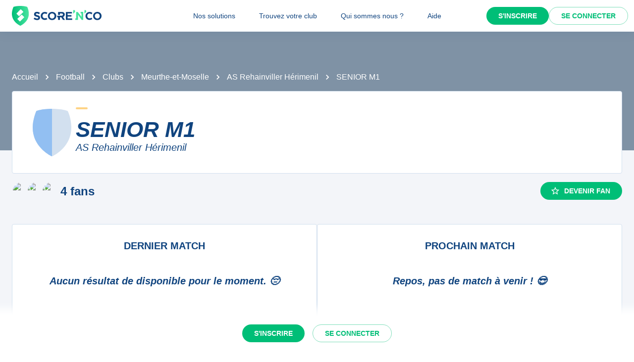

--- FILE ---
content_type: text/html; charset=utf-8
request_url: https://scorenco.com/football/clubs/as-rehainviller-herimenil-2rbh/1-2h1b
body_size: 24178
content:
<!DOCTYPE html><html lang="fr"><head><meta charSet="utf-8"/><meta property="fb:app_id" content="161787037327963"/><meta name="twitter:card" content="summary_large_image"/><meta name="twitter:creator" content="@Score_n_co"/><meta name="twitter:site" content="Score&#x27;n&#x27;co"/><meta name="twitter:account_id" content="2190610868"/><meta property="og:site_name" content="Score&#x27;n&#x27;co"/><meta property="og:type" content="website"/><meta name="og:image:width" content="1200"/><meta name="og:image:height" content="630"/><meta name="mobile-web-app-capable" content="yes"/><meta name="apple-mobile-web-app-capable" content="yes"/><meta name="apple-mobile-web-app-title" content="Score&#x27;n&#x27;co"/><meta name="application-name" content="Score&#x27;n&#x27;co"/><meta name="apple-mobile-web-app-status-bar-style" content="var(--snc-palette-primary-main)"/><link rel="apple-touch-icon" sizes="180x180" href="/images/favicons/apple-touch-icon.png"/><link rel="icon" type="image/png" sizes="32x32" href="/images/favicons/favicon-32x32.png"/><link rel="icon" type="image/png" sizes="16x16" href="/images/favicons/favicon-16x16.png"/><link rel="manifest" href="/site.webmanifest"/><link rel="mask-icon" href="/images/favicons/safari-pinned-tab.svg" color="var(--snc-palette-primary-main)"/><meta name="msapplication-TileColor" content="var(--snc-palette-primary-main)"/><meta name="theme-color" content="var(--snc-palette-primary-main)"/><meta name="viewport" content="minimum-scale=1, initial-scale=1, width=device-width"/><title>AS Rehainviller Hérimenil - football - Score&#x27;n&#x27;co</title><meta name="title" content="AS Rehainviller Hérimenil - football - Score&#x27;n&#x27;co"/><meta name="description" content="Suivez l&#x27;équipe AS Rehainviller Hérimenil sur Score&#x27;n&#x27;co 🔵🟢. Ne ratez aucun résultat de l&#x27;équipe SENIOR M1 du club ASRH ainsi que toutes les autres équipes du club."/><link rel="canonical" href="https://scorenco.com/football/clubs/as-rehainviller-herimenil-2rbh/1-2h1b"/><meta name="twitter:title" content="AS Rehainviller Hérimenil - football - Score&#x27;n&#x27;co"/><meta name="twitter:description" content="Suivez l&#x27;équipe AS Rehainviller Hérimenil sur Score&#x27;n&#x27;co 🔵🟢. Ne ratez aucun résultat de l&#x27;équipe SENIOR M1 du club ASRH ainsi que toutes les autres équipes du club."/><meta name="twitter:image:src" content="https://img.scorenco.com/screenshot/2025/7/25/rectangle-team-1753439407.821484.png"/><meta name="twitter:url" content="https://scorenco.com/football/clubs/as-rehainviller-herimenil-2rbh/1-2h1b"/><meta property="og:title" content="AS Rehainviller Hérimenil - football - Score&#x27;n&#x27;co"/><meta property="og:description" content="Suivez l&#x27;équipe AS Rehainviller Hérimenil sur Score&#x27;n&#x27;co 🔵🟢. Ne ratez aucun résultat de l&#x27;équipe SENIOR M1 du club ASRH ainsi que toutes les autres équipes du club."/><meta property="og:image" content="https://img.scorenco.com/screenshot/2025/7/25/rectangle-team-1753439407.821484.png"/><meta property="og:url" content="https://scorenco.com/football/clubs/as-rehainviller-herimenil-2rbh/1-2h1b"/><meta name="google-site-verification" content="UohjolqyEbYHlBDsZdhZ-oue7blG5ByQ4EOT042ynng"/><script>
      var optidigitalQueue = optidigitalQueue || {};
      optidigitalQueue.cmd = optidigitalQueue.cmd || [];
      </script><meta name="next-head-count" content="38"/><meta charSet="utf-8"/><meta name="theme-color" content="#F3F5F9"/><script id="jsonld-breadcrumb-list" type="application/ld+json" data-nscript="beforeInteractive">{"@context":"https://schema.org","@type":"BreadcrumbList","itemListElement":[{"@type":"ListItem","position":1,"item":{"@id":"https://scorenco.com/football","name":"Football"}},{"@type":"ListItem","position":2,"item":{"@id":"https://scorenco.com/football/clubs","name":"Clubs"}},{"@type":"ListItem","position":3,"item":{"@id":"https://scorenco.com/football/clubs?department=54","name":"Meurthe-et-Moselle"}},{"@type":"ListItem","position":4,"item":{"@id":"https://scorenco.com/football/clubs/as-rehainviller-herimenil-2rbh","name":"AS Rehainviller Hérimenil"}}]}</script><noscript data-n-css=""></noscript><script defer="" nomodule="" src="/_next/static/chunks/polyfills-42372ed130431b0a.js"></script><script src="/_next/static/chunks/webpack-28f522e43def12bb.js" defer=""></script><script src="/_next/static/chunks/framework-518498a55d724c68.js" defer=""></script><script src="/_next/static/chunks/main-ae6c35e49038cfee.js" defer=""></script><script src="/_next/static/chunks/pages/_app-a1c9913f2d616d73.js" defer=""></script><script src="/_next/static/chunks/5644-8e696198aed37927.js" defer=""></script><script src="/_next/static/chunks/977-9a3aa3008b144224.js" defer=""></script><script src="/_next/static/chunks/5794-1f8db2b590534e31.js" defer=""></script><script src="/_next/static/chunks/2022-944cfaac4e632a28.js" defer=""></script><script src="/_next/static/chunks/287-3d7e437075c5ed59.js" defer=""></script><script src="/_next/static/chunks/3407-82427260db9713e5.js" defer=""></script><script src="/_next/static/chunks/pages/sport/%5Bsport%5D/clubs/%5Bclub%5D/teams/%5Bteam%5D-d502104c1c2aaacb.js" defer=""></script><script src="/_next/static/EfhcV8JORKSu9YKIRVhb6/_buildManifest.js" defer=""></script><script src="/_next/static/EfhcV8JORKSu9YKIRVhb6/_ssgManifest.js" defer=""></script><style data-emotion="css-global 0"></style><style data-emotion="css-global 5wdqwr">:root{--color-primary-shadow:rgba(23,	219,	132, 0.3);--color-shade-2:#00315c;--color-shade-3:#225e9f;--color-shade-6:#f3f5f9;--color-shade-7:#fff;--color-gold:#FED385;--color-primary-100:#e6fff4;--color-primary-200:#bef5dd;--color-primary-300:#86ecbf;--color-primary-500:#17db84;--color-primary-600:#00be77;--color-secondary-100:#f3f5f9;--color-secondary-200:#d3e4f3;--color-secondary-300:#6897cd;--color-secondary-500:#00447f;}@import url('https://fonts.googleapis.com/css2?family=Open+Sans&family=Overpass:ital,wght@0,700;0,800;1,800&display=swap');:root{--font-base:Open Sans,-apple-system,BlinkMacSystemFont,"Segoe UI",Roboto,"Helvetica Neue",Arial,sans-serif,"Apple Color Emoji","Segoe UI Emoji","Segoe UI Symbol";--font-alt:Overpass,-apple-system,BlinkMacSystemFont,"Segoe UI",Roboto,"Helvetica Neue",Arial,sans-serif,"Apple Color Emoji","Segoe UI Emoji","Segoe UI Symbol";}body{color:var(--snc-palette-text-primary);background-color:var(--snc-palette-background-default);font-family:var(--font-base);}body{overflow-x:hidden;width:100%;margin:0;}a{color:inherit;-webkit-text-decoration:inherit;text-decoration:inherit;}</style><style data-emotion="css-global qr61lf">html{-webkit-font-smoothing:antialiased;-moz-osx-font-smoothing:grayscale;box-sizing:border-box;-webkit-text-size-adjust:100%;}*,*::before,*::after{box-sizing:inherit;}strong,b{font-weight:700;}body{margin:0;color:var(--snc-palette-text-primary);font-family:'Open-Sans',sans-serif;font-weight:400;font-size:1rem;line-height:1.5;background-color:var(--snc-palette-background-default);}@media print{body{background-color:var(--snc-palette-common-white);}}body::backdrop{background-color:var(--snc-palette-background-default);}</style><style data-emotion="css-global s3c5yy">:root{--app-bar-height:4rem;}</style><style data-emotion="css-global fm7yxq">:root{--burger-menu-width:17rem;}@media (min-width:960px){:root{--burger-menu-width:15rem;}}</style><style data-emotion="css-global 1prfaxn">@-webkit-keyframes mui-auto-fill{from{display:block;}}@keyframes mui-auto-fill{from{display:block;}}@-webkit-keyframes mui-auto-fill-cancel{from{display:block;}}@keyframes mui-auto-fill-cancel{from{display:block;}}</style><style data-emotion="css-global 1kqq3l5">:root{--snc-spacing:8px;--snc-shape-borderRadius:4px;--snc-shadows-0:none;--snc-shadows-1:0px 2px 1px -1px rgba(12,51,95,0.2),0px 1px 1px 0px rgba(12,51,95,0.14),0px 1px 3px 0px rgba(12,51,95,0.12);--snc-shadows-2:0px 3px 1px -2px rgba(12,51,95,0.2),0px 2px 2px 0px rgba(12,51,95,0.14),0px 1px 5px 0px rgba(12,51,95,0.12);--snc-shadows-3:0px 3px 3px -2px rgba(12,51,95,0.2),0px 3px 4px 0px rgba(12,51,95,0.14),0px 1px 8px 0px rgba(12,51,95,0.12);--snc-shadows-4:0px 2px 4px -1px rgba(12,51,95,0.2),0px 4px 5px 0px rgba(12,51,95,0.14),0px 1px 10px 0px rgba(12,51,95,0.12);--snc-shadows-5:0px 3px 5px -1px rgba(12,51,95,0.2),0px 5px 8px 0px rgba(12,51,95,0.14),0px 1px 14px 0px rgba(12,51,95,0.12);--snc-shadows-6:0px 3px 5px -1px rgba(12,51,95,0.2),0px 6px 10px 0px rgba(12,51,95,0.14),0px 1px 18px 0px rgba(12,51,95,0.12);--snc-shadows-7:0px 4px 5px -2px rgba(12,51,95,0.2),0px 7px 10px 1px rgba(12,51,95,0.14),0px 2px 16px 1px rgba(12,51,95,0.12);--snc-shadows-8:0px 5px 5px -3px rgba(12,51,95,0.2),0px 8px 10px 1px rgba(12,51,95,0.14),0px 3px 14px 2px rgba(12,51,95,0.12);--snc-shadows-9:0px 5px 6px -3px rgba(12,51,95,0.2),0px 9px 12px 1px rgba(12,51,95,0.14),0px 3px 16px 2px rgba(12,51,95,0.12);--snc-shadows-10:0px 6px 6px -3px rgba(12,51,95,0.2),0px 10px 14px 1px rgba(12,51,95,0.14),0px 4px 18px 3px rgba(12,51,95,0.12);--snc-shadows-11:0px 6px 7px -4px rgba(12,51,95,0.2),0px 11px 15px 1px rgba(12,51,95,0.14),0px 4px 20px 3px rgba(12,51,95,0.12);--snc-shadows-12:0px 7px 8px -4px rgba(12,51,95,0.2),0px 12px 17px 2px rgba(12,51,95,0.14),0px 5px 22px 4px rgba(12,51,95,0.12);--snc-shadows-13:0px 7px 8px -4px rgba(12,51,95,0.2),0px 13px 19px 2px rgba(12,51,95,0.14),0px 5px 24px 4px rgba(12,51,95,0.12);--snc-shadows-14:0px 7px 9px -4px rgba(12,51,95,0.2),0px 14px 21px 2px rgba(12,51,95,0.14),0px 5px 26px 4px rgba(12,51,95,0.12);--snc-shadows-15:0px 8px 9px -5px rgba(12,51,95,0.2),0px 15px 22px 2px rgba(12,51,95,0.14),0px 6px 28px 5px rgba(12,51,95,0.12);--snc-shadows-16:0px 8px 10px -5px rgba(12,51,95,0.2),0px 16px 24px 2px rgba(12,51,95,0.14),0px 6px 30px 5px rgba(12,51,95,0.12);--snc-shadows-17:0px 8px 11px -5px rgba(12,51,95,0.2),0px 17px 26px 2px rgba(12,51,95,0.14),0px 6px 32px 5px rgba(12,51,95,0.12);--snc-shadows-18:0px 9px 11px -5px rgba(12,51,95,0.2),0px 18px 28px 2px rgba(12,51,95,0.14),0px 7px 34px 6px rgba(12,51,95,0.12);--snc-shadows-19:0px 9px 12px -6px rgba(12,51,95,0.2),0px 19px 29px 2px rgba(12,51,95,0.14),0px 7px 36px 6px rgba(12,51,95,0.12);--snc-shadows-20:0px 10px 13px -6px rgba(12,51,95,0.2),0px 20px 31px 3px rgba(12,51,95,0.14),0px 8px 38px 7px rgba(12,51,95,0.12);--snc-shadows-21:0px 10px 13px -6px rgba(12,51,95,0.2),0px 21px 33px 3px rgba(12,51,95,0.14),0px 8px 40px 7px rgba(12,51,95,0.12);--snc-shadows-22:0px 10px 14px -6px rgba(12,51,95,0.2),0px 22px 35px 3px rgba(12,51,95,0.14),0px 8px 42px 7px rgba(12,51,95,0.12);--snc-shadows-23:0px 11px 14px -7px rgba(12,51,95,0.2),0px 23px 36px 3px rgba(12,51,95,0.14),0px 9px 44px 8px rgba(12,51,95,0.12);--snc-shadows-24:0px 11px 15px -7px rgba(12,51,95,0.2),0px 24px 38px 3px rgba(12,51,95,0.14),0px 9px 46px 8px rgba(12,51,95,0.12);--snc-sizes-maxWidth:80rem;--snc-sizes-appBarHeight:3.5rem;--snc-zIndex-mobileStepper:1000;--snc-zIndex-fab:1050;--snc-zIndex-speedDial:1050;--snc-zIndex-appBar:1100;--snc-zIndex-drawer:1200;--snc-zIndex-modal:1300;--snc-zIndex-snackbar:1400;--snc-zIndex-tooltip:1500;--snc-font-h1:700 2.5rem/1.15 'Overpass',sans-serif;--snc-font-h2:italic 700 2rem/1.15 'Overpass',sans-serif;--snc-font-h3:700 1.5rem/1.15 'Overpass',sans-serif;--snc-font-h4:700 1.25rem/1.15 'Overpass',sans-serif;--snc-font-h5:italic 700 1.125rem/1.15 'Overpass',sans-serif;--snc-font-h6:italic 500 1.0625rem/1.15 'Overpass',sans-serif;--snc-font-subtitle1:400 1rem/1.5 'Open-Sans',sans-serif;--snc-font-subtitle2:600 0.875rem/1.5714285714285714 'Open-Sans',sans-serif;--snc-font-body1:400 1rem/1.5 'Open-Sans',sans-serif;--snc-font-body2:400 0.875rem/1.5714285714285714 'Open-Sans',sans-serif;--snc-font-caption:400 0.75rem/1.5 'Open-Sans',sans-serif;--snc-font-overline:700 0.75rem/1.5 'Open-Sans',sans-serif;--snc-font-button:700 0.875rem/1.7142857142857142 'Open-Sans',sans-serif;--snc-font-inherit:inherit inherit/inherit inherit;}:root{-webkit-print-color-scheme:light;color-scheme:light;--snc-palette-common-black:#10447F;--snc-palette-common-white:#fff;--snc-palette-common-background:#F3F5F9;--snc-palette-common-onBackground:#000;--snc-palette-common-backgroundChannel:243 245 249;--snc-palette-common-onBackgroundChannel:0 0 0;--snc-palette-text-primary:#10447F;--snc-palette-text-secondary:rgba(0, 0, 0, 0.6);--snc-palette-text-disabled:rgba(0, 0, 0, 0.38);--snc-palette-text-primaryChannel:16 68 127;--snc-palette-text-secondaryChannel:0 0 0;--snc-palette-primary-dark:#0C335F;--snc-palette-primary-main:#10447F;--snc-palette-primary-light:#1661B6;--snc-palette-primary-lighter:#F3F5F9;--snc-palette-primary-contrastText:#fff;--snc-palette-primary-mainChannel:16 68 127;--snc-palette-primary-lightChannel:22 97 182;--snc-palette-primary-darkChannel:12 51 95;--snc-palette-primary-contrastTextChannel:255 255 255;--snc-palette-secondary-50:#EEFDF6;--snc-palette-secondary-dark:#008E5A;--snc-palette-secondary-main:#00be77;--snc-palette-secondary-light:#17db84;--snc-palette-secondary-lighter:#EEFDF6;--snc-palette-secondary-contrastText:#fff;--snc-palette-secondary-mainChannel:0 190 119;--snc-palette-secondary-lightChannel:23 219 132;--snc-palette-secondary-darkChannel:0 142 90;--snc-palette-secondary-contrastTextChannel:255 255 255;--snc-palette-premium-light:#FDC65F;--snc-palette-premium-main:#FED385;--snc-palette-premium-dark:#FEDA97;--snc-palette-premium-contrastText:#041120;--snc-palette-premium-mainChannel:254 211 133;--snc-palette-premium-lightChannel:253 198 95;--snc-palette-premium-darkChannel:254 218 151;--snc-palette-premium-contrastTextChannel:4 17 32;--snc-palette-info-dark:#0C335F;--snc-palette-info-main:#10447F;--snc-palette-info-light:#1661B6;--snc-palette-info-contrastText:#fff;--snc-palette-info-mainChannel:16 68 127;--snc-palette-info-lightChannel:22 97 182;--snc-palette-info-darkChannel:12 51 95;--snc-palette-info-contrastTextChannel:255 255 255;--snc-palette-success-dark:#008E5A;--snc-palette-success-main:#00be77;--snc-palette-success-light:#17db84;--snc-palette-success-contrastText:#fff;--snc-palette-success-mainChannel:0 190 119;--snc-palette-success-lightChannel:23 219 132;--snc-palette-success-darkChannel:0 142 90;--snc-palette-success-contrastTextChannel:255 255 255;--snc-palette-warning-light:#FEDA97;--snc-palette-warning-main:#FDC65F;--snc-palette-warning-dark:#E69602;--snc-palette-warning-contrastText:#041120;--snc-palette-warning-mainChannel:253 198 95;--snc-palette-warning-lightChannel:254 218 151;--snc-palette-warning-darkChannel:230 150 2;--snc-palette-warning-contrastTextChannel:4 17 32;--snc-palette-error-light:#D51C47;--snc-palette-error-main:#E42F59;--snc-palette-error-dark:#E84D71;--snc-palette-error-contrastText:#FFFFFF;--snc-palette-error-mainChannel:228 47 89;--snc-palette-error-lightChannel:213 28 71;--snc-palette-error-darkChannel:232 77 113;--snc-palette-error-contrastTextChannel:255 255 255;--snc-palette-background-paper:#fff;--snc-palette-background-default:#F3F5F9;--snc-palette-background-body:#F3F5F9;--snc-palette-background-paper2:#F3F5F9;--snc-palette-background-defaultChannel:243 245 249;--snc-palette-background-paperChannel:255 255 255;--snc-palette-home-main:#d2e0ef;--snc-palette-home-dark:#92BFF2;--snc-palette-home-mainChannel:210 224 239;--snc-palette-home-darkChannel:146 191 242;--snc-palette-away-main:#FEE9C2;--snc-palette-away-dark:#FED385;--snc-palette-away-mainChannel:254 233 194;--snc-palette-away-darkChannel:254 211 133;--snc-palette-win-main:#00be77;--snc-palette-win-contrastText:#fff;--snc-palette-win-mainChannel:0 190 119;--snc-palette-win-contrastTextChannel:255 255 255;--snc-palette-even-main:#F3F5F9;--snc-palette-even-contrastText:#10447F;--snc-palette-even-mainChannel:243 245 249;--snc-palette-even-contrastTextChannel:16 68 127;--snc-palette-lost-main:#E42F59;--snc-palette-lost-contrastText:#fff;--snc-palette-lost-mainChannel:228 47 89;--snc-palette-lost-contrastTextChannel:255 255 255;--snc-palette-divider:#d2e0ef;--snc-palette-action-active:#10447F;--snc-palette-action-activatedOpacity:1;--snc-palette-action-disabled:rgba(16,68,127,0.26);--snc-palette-action-disabledBackground:#F3F5F9;--snc-palette-action-focus:rgba(16,68,127,0.12);--snc-palette-action-hover:rgba(0, 0, 0, 0.04);--snc-palette-action-hoverOpacity:0.04;--snc-palette-action-selected:rgba(0, 0, 0, 0.08);--snc-palette-action-selectedOpacity:0.08;--snc-palette-action-disabledOpacity:0.38;--snc-palette-action-focusOpacity:0.12;--snc-palette-action-activeChannel:16 68 127;--snc-palette-action-selectedChannel:0 0 0;--snc-palette-logo-score_co:#10447F;--snc-palette-logo-_n_:#45e29d;--snc-palette-logo-gradient-0:#00be77;--snc-palette-logo-gradient-1:#45e29d;--snc-palette-AppBar-defaultBg:#fff;--snc-palette-Avatar-defaultBg:#10447F;--snc-palette-grey-50:#fafafa;--snc-palette-grey-100:#f5f5f5;--snc-palette-grey-200:#eeeeee;--snc-palette-grey-300:#e0e0e0;--snc-palette-grey-400:#bdbdbd;--snc-palette-grey-500:#9e9e9e;--snc-palette-grey-600:#757575;--snc-palette-grey-700:#616161;--snc-palette-grey-800:#424242;--snc-palette-grey-900:#212121;--snc-palette-grey-A100:#f5f5f5;--snc-palette-grey-A200:#eeeeee;--snc-palette-grey-A400:#bdbdbd;--snc-palette-grey-A700:#616161;--snc-palette-Alert-errorColor:rgb(85, 11, 28);--snc-palette-Alert-infoColor:rgb(8, 38, 72);--snc-palette-Alert-successColor:rgb(9, 87, 52);--snc-palette-Alert-warningColor:rgb(101, 87, 60);--snc-palette-Alert-errorFilledBg:var(--snc-palette-error-main, #E42F59);--snc-palette-Alert-infoFilledBg:var(--snc-palette-info-main, #10447F);--snc-palette-Alert-successFilledBg:var(--snc-palette-success-main, #00be77);--snc-palette-Alert-warningFilledBg:var(--snc-palette-warning-main, #FDC65F);--snc-palette-Alert-errorFilledColor:#fff;--snc-palette-Alert-infoFilledColor:#fff;--snc-palette-Alert-successFilledColor:rgba(0, 0, 0, 0.87);--snc-palette-Alert-warningFilledColor:rgba(0, 0, 0, 0.87);--snc-palette-Alert-errorStandardBg:rgb(250, 232, 236);--snc-palette-Alert-infoStandardBg:rgb(231, 239, 247);--snc-palette-Alert-successStandardBg:rgb(231, 251, 242);--snc-palette-Alert-warningStandardBg:rgb(254, 251, 244);--snc-palette-Alert-errorIconColor:var(--snc-palette-error-main, #E42F59);--snc-palette-Alert-infoIconColor:var(--snc-palette-info-main, #10447F);--snc-palette-Alert-successIconColor:var(--snc-palette-success-main, #00be77);--snc-palette-Alert-warningIconColor:var(--snc-palette-warning-main, #FDC65F);--snc-palette-Button-inheritContainedBg:var(--snc-palette-grey-300, #e0e0e0);--snc-palette-Button-inheritContainedHoverBg:var(--snc-palette-grey-A100, #f5f5f5);--snc-palette-Chip-defaultBorder:var(--snc-palette-grey-400, #bdbdbd);--snc-palette-Chip-defaultAvatarColor:var(--snc-palette-grey-700, #616161);--snc-palette-Chip-defaultIconColor:var(--snc-palette-grey-700, #616161);--snc-palette-FilledInput-bg:rgba(0, 0, 0, 0.06);--snc-palette-FilledInput-hoverBg:rgba(0, 0, 0, 0.09);--snc-palette-FilledInput-disabledBg:rgba(0, 0, 0, 0.12);--snc-palette-LinearProgress-primaryBg:rgb(164, 183, 206);--snc-palette-LinearProgress-secondaryBg:rgb(158, 230, 203);--snc-palette-LinearProgress-errorBg:rgb(244, 175, 191);--snc-palette-LinearProgress-infoBg:rgb(164, 183, 206);--snc-palette-LinearProgress-successBg:rgb(158, 230, 203);--snc-palette-LinearProgress-warningBg:rgb(254, 233, 194);--snc-palette-Skeleton-bg:rgba(var(--snc-palette-text-primaryChannel, undefined) / 0.11);--snc-palette-Slider-primaryTrack:rgb(164, 183, 206);--snc-palette-Slider-secondaryTrack:rgb(158, 230, 203);--snc-palette-Slider-errorTrack:rgb(244, 175, 191);--snc-palette-Slider-infoTrack:rgb(164, 183, 206);--snc-palette-Slider-successTrack:rgb(158, 230, 203);--snc-palette-Slider-warningTrack:rgb(254, 233, 194);--snc-palette-SnackbarContent-bg:rgb(48, 48, 49);--snc-palette-SnackbarContent-color:#fff;--snc-palette-SpeedDialAction-fabHoverBg:rgb(216, 216, 216);--snc-palette-StepConnector-border:var(--snc-palette-grey-400, #bdbdbd);--snc-palette-StepContent-border:var(--snc-palette-grey-400, #bdbdbd);--snc-palette-Switch-defaultColor:var(--snc-palette-common-white, #fff);--snc-palette-Switch-defaultDisabledColor:var(--snc-palette-grey-100, #f5f5f5);--snc-palette-Switch-primaryDisabledColor:rgb(164, 183, 206);--snc-palette-Switch-secondaryDisabledColor:rgb(158, 230, 203);--snc-palette-Switch-errorDisabledColor:rgb(244, 175, 191);--snc-palette-Switch-infoDisabledColor:rgb(164, 183, 206);--snc-palette-Switch-successDisabledColor:rgb(158, 230, 203);--snc-palette-Switch-warningDisabledColor:rgb(254, 233, 194);--snc-palette-TableCell-border:rgba(249, 251, 253, 1);--snc-palette-Tooltip-bg:rgba(97, 97, 97, 0.92);--snc-palette-dividerChannel:210 224 239;--snc-opacity-inputPlaceholder:0.42;--snc-opacity-inputUnderline:0.42;--snc-opacity-switchTrackDisabled:0.12;--snc-opacity-switchTrack:0.38;}</style><style data-emotion="css fjz41a 1l592ws 1tr5kpy 1up9wir iguwhy hhd55l nc6jm3 1dn2ekl zdffgl 1vy64sy ju1pfe 9g6to6 yvps0x evywc1 r0047z 1hzb27s 1s1rid8 7w6yqk 1t5hnlw 6p020v 8q5lw4 51eq8m q2ddyx 1nd5pgh 1pi2lzz 1fu0bo0 19mhat1 tujnxw 1mp5ubp vxtl7y 1tm35nk 1nrv9oj 1gbdqr3 1mxpx6c 6d9br5 1mfejll 5btry 2cjs5w 45do71 b8nach cveorv 1nmcvbc uy4m6a vil6ew essotp 1rlgpqe hfp31b 1f44ti9 1ot9vhg 1jb622q 79jbq7 5k0na9 37qzip 13w37mt 147e5lo 1if7257 4a1jew w4cd9x 1d6la9n a6c89i 1ud61l3 2xu61f gzonul 645gbo wd86w7 186lq9n hof4pt 19wq8sq e1dxn4 1pz00fl 1i0yc2z 2qhmeo 1d0sszv j7qwjs 1sgvqgf guwp1n 5ghe0j 1jgh3g6 1ctkazl gdiyim 7rpvgv neefgc 19hj4z2 1e1jrs7 pvew0c 176l14l plin8d dcakzh 1xssubs 1s80xkt 5pdbt3 1ij6j9m rkh7rp 2vqpdm 6biibs i3ujto 1tpd5hk ay9jw0 9hwqo6 1tfix0c 1oh525l 1jo59qr 16gq6nr 140xz6f 17i1t14 18ds3ns 4uyolr hrwtqk 1in70jn 45opt b01ccb 18iml8b osvaah 19t3es3 1qlkd3b 1x57s5t 1119k3e utb3a3 1mc76cp u4p24i 1tj9iii k7h9xg v0hoi2 1tpq22j">.css-fjz41a{background:var(--snc-palette-background-default);min-height:100vh;padding-top:var(--app-bar-height);max-width:100%;margin-bottom:5rem;}.css-1l592ws{background-color:var(--snc-palette-background-paper);color:var(--snc-palette-text-primary);-webkit-transition:box-shadow 300ms cubic-bezier(0.4, 0, 0.2, 1) 0ms;transition:box-shadow 300ms cubic-bezier(0.4, 0, 0.2, 1) 0ms;box-shadow:var(--Paper-shadow);background-image:var(--Paper-overlay);display:-webkit-box;display:-webkit-flex;display:-ms-flexbox;display:flex;-webkit-flex-direction:column;-ms-flex-direction:column;flex-direction:column;width:100%;box-sizing:border-box;-webkit-flex-shrink:0;-ms-flex-negative:0;flex-shrink:0;position:fixed;z-index:var(--snc-zIndex-appBar);top:0;left:auto;right:0;--AppBar-background:var(--snc-palette-AppBar-defaultBg);--AppBar-color:var(--snc-palette-text-primary);background-color:var(--AppBar-background);color:var(--AppBar-color);box-shadow:0 0 1.5rem 0 rgba(var(--snc-palette-primary-mainChannel, 16 68 127) / .1),0 0 2px 0 rgba(var(--snc-palette-primary-mainChannel, 16 68 127) / .1);}@media print{.css-1l592ws{position:absolute;}}.css-1tr5kpy{position:relative;display:-webkit-box;display:-webkit-flex;display:-ms-flexbox;display:flex;-webkit-align-items:center;-webkit-box-align:center;-ms-flex-align:center;align-items:center;padding-left:calc(2 * var(--snc-spacing));padding-right:calc(2 * var(--snc-spacing));min-height:56px;display:-webkit-box;display:-webkit-flex;display:-ms-flexbox;display:flex;-webkit-box-pack:justify;-webkit-justify-content:space-between;justify-content:space-between;}@media (min-width:600px){.css-1tr5kpy{padding-left:calc(3 * var(--snc-spacing));padding-right:calc(3 * var(--snc-spacing));}}@media (min-width:0px){@media (orientation: landscape){.css-1tr5kpy{min-height:48px;}}}@media (min-width:600px){.css-1tr5kpy{min-height:64px;}}.css-1up9wir{display:-webkit-inline-box;display:-webkit-inline-flex;display:-ms-inline-flexbox;display:inline-flex;-webkit-align-items:center;-webkit-box-align:center;-ms-flex-align:center;align-items:center;-webkit-box-pack:center;-ms-flex-pack:center;-webkit-justify-content:center;justify-content:center;position:relative;box-sizing:border-box;-webkit-tap-highlight-color:transparent;background-color:transparent;outline:0;border:0;margin:0;border-radius:0;padding:0;cursor:pointer;-webkit-user-select:none;-moz-user-select:none;-ms-user-select:none;user-select:none;vertical-align:middle;-moz-appearance:none;-webkit-appearance:none;-webkit-text-decoration:none;text-decoration:none;color:inherit;text-align:center;-webkit-flex:0 0 auto;-ms-flex:0 0 auto;flex:0 0 auto;font-size:1.5rem;padding:8px;border-radius:50%;color:var(--snc-palette-action-active);-webkit-transition:background-color 150ms cubic-bezier(0.4, 0, 0.2, 1) 0ms;transition:background-color 150ms cubic-bezier(0.4, 0, 0.2, 1) 0ms;--IconButton-hoverBg:rgba(var(--snc-palette-action-activeChannel) / var(--snc-palette-action-hoverOpacity));margin-left:-12px;color:inherit;margin-right:calc(2 * var(--snc-spacing));}.css-1up9wir::-moz-focus-inner{border-style:none;}.css-1up9wir.Mui-disabled{pointer-events:none;cursor:default;}@media print{.css-1up9wir{-webkit-print-color-adjust:exact;color-adjust:exact;}}.css-1up9wir:hover{background-color:var(--IconButton-hoverBg);}@media (hover: none){.css-1up9wir:hover{background-color:transparent;}}.css-1up9wir.Mui-disabled{background-color:transparent;color:var(--snc-palette-action-disabled);}.css-1up9wir.MuiIconButton-loading{color:transparent;}@media (min-width:960px){.css-1up9wir{display:none;}}.css-iguwhy{-webkit-user-select:none;-moz-user-select:none;-ms-user-select:none;user-select:none;width:1em;height:1em;display:inline-block;-webkit-flex-shrink:0;-ms-flex-negative:0;flex-shrink:0;-webkit-transition:fill 300ms cubic-bezier(0.4, 0, 0.2, 1) 0ms;transition:fill 300ms cubic-bezier(0.4, 0, 0.2, 1) 0ms;fill:currentColor;font-size:1.5rem;}.css-hhd55l{max-width:30vw;}@media (max-width:959.95px){.css-hhd55l{position:absolute;left:50%;-webkit-transform:translateX(-50%);-moz-transform:translateX(-50%);-ms-transform:translateX(-50%);transform:translateX(-50%);}}.css-nc6jm3{--toolbar-height:2.5rem;display:-webkit-box;display:-webkit-flex;display:-ms-flexbox;display:flex;-webkit-align-items:center;-webkit-box-align:center;-ms-flex-align:center;align-items:center;}.css-nc6jm3 .appbar-logo_svg{width:auto;height:var(--toolbar-height);margin:0.5rem 0;}.css-1dn2ekl .cls-2{fill:var(--snc-palette-logo-score_co);}.css-zdffgl{fill:var(--snc-palette-logo-_n_);}.css-1vy64sy{display:-webkit-box;display:-webkit-flex;display:-ms-flexbox;display:flex;-webkit-flex-direction:row;-ms-flex-direction:row;flex-direction:row;-webkit-align-items:center;-webkit-box-align:center;-ms-flex-align:center;align-items:center;}.css-1vy64sy>:not(style):not(style){margin:0;}.css-1vy64sy>:not(style)~:not(style){margin-left:calc(2 * var(--snc-spacing));}.css-ju1pfe{display:-webkit-box;display:-webkit-flex;display:-ms-flexbox;display:flex;-webkit-flex-direction:row;-ms-flex-direction:row;flex-direction:row;gap:calc(0 * var(--snc-spacing));display:none;}@media (min-width:960px){.css-ju1pfe{display:-webkit-box;display:-webkit-flex;display:-ms-flexbox;display:flex;position:absolute;left:50%;-webkit-transform:translateX(-50%);-moz-transform:translateX(-50%);-ms-transform:translateX(-50%);transform:translateX(-50%);}}.css-9g6to6{display:-webkit-inline-box;display:-webkit-inline-flex;display:-ms-inline-flexbox;display:inline-flex;-webkit-align-items:center;-webkit-box-align:center;-ms-flex-align:center;align-items:center;-webkit-box-pack:center;-ms-flex-pack:center;-webkit-justify-content:center;justify-content:center;position:relative;box-sizing:border-box;-webkit-tap-highlight-color:transparent;background-color:transparent;outline:0;border:0;margin:0;border-radius:0;padding:0;cursor:pointer;-webkit-user-select:none;-moz-user-select:none;-ms-user-select:none;user-select:none;vertical-align:middle;-moz-appearance:none;-webkit-appearance:none;-webkit-text-decoration:none;text-decoration:none;color:inherit;font-family:'Open-Sans',sans-serif;font-weight:700;font-size:0.875rem;line-height:1.7142857142857142;text-transform:uppercase;min-width:64px;padding:6px 16px;border:0;border-radius:var(--snc-shape-borderRadius);-webkit-transition:background-color 250ms cubic-bezier(0.4, 0, 0.2, 1) 0ms,box-shadow 250ms cubic-bezier(0.4, 0, 0.2, 1) 0ms,border-color 250ms cubic-bezier(0.4, 0, 0.2, 1) 0ms,color 250ms cubic-bezier(0.4, 0, 0.2, 1) 0ms;transition:background-color 250ms cubic-bezier(0.4, 0, 0.2, 1) 0ms,box-shadow 250ms cubic-bezier(0.4, 0, 0.2, 1) 0ms,border-color 250ms cubic-bezier(0.4, 0, 0.2, 1) 0ms,color 250ms cubic-bezier(0.4, 0, 0.2, 1) 0ms;padding:6px 8px;color:var(--variant-textColor);background-color:var(--variant-textBg);--variant-textColor:var(--snc-palette-primary-main);--variant-outlinedColor:var(--snc-palette-primary-main);--variant-outlinedBorder:rgba(var(--snc-palette-primary-mainChannel) / 0.5);--variant-containedColor:var(--snc-palette-primary-contrastText);--variant-containedBg:var(--snc-palette-primary-main);-webkit-transition:background-color 250ms cubic-bezier(0.4, 0, 0.2, 1) 0ms,box-shadow 250ms cubic-bezier(0.4, 0, 0.2, 1) 0ms,border-color 250ms cubic-bezier(0.4, 0, 0.2, 1) 0ms;transition:background-color 250ms cubic-bezier(0.4, 0, 0.2, 1) 0ms,box-shadow 250ms cubic-bezier(0.4, 0, 0.2, 1) 0ms,border-color 250ms cubic-bezier(0.4, 0, 0.2, 1) 0ms;padding-right:1.5rem;padding-left:1.5rem;border-radius:999px;box-shadow:none;font-weight:700;margin:0;width:-webkit-max-content;width:-moz-max-content;width:max-content;font-weight:normal;text-transform:none;}.css-9g6to6::-moz-focus-inner{border-style:none;}.css-9g6to6.Mui-disabled{pointer-events:none;cursor:default;}@media print{.css-9g6to6{-webkit-print-color-adjust:exact;color-adjust:exact;}}.css-9g6to6:hover{-webkit-text-decoration:none;text-decoration:none;}.css-9g6to6.Mui-disabled{color:var(--snc-palette-action-disabled);}@media (hover: hover){.css-9g6to6:hover{--variant-containedBg:var(--snc-palette-primary-dark);--variant-textBg:rgba(var(--snc-palette-primary-mainChannel) / var(--snc-palette-action-hoverOpacity));--variant-outlinedBorder:var(--snc-palette-primary-main);--variant-outlinedBg:rgba(var(--snc-palette-primary-mainChannel) / var(--snc-palette-action-hoverOpacity));}}.css-9g6to6.MuiButton-loading{color:transparent;}.css-9g6to6:hover{box-shadow:none;}.css-9g6to6:active{box-shadow:none;}.css-yvps0x{margin-right:-12px!important;}@media (max-width:959.95px){.css-yvps0x{display:none;}}.css-evywc1{display:-webkit-box;display:-webkit-flex;display:-ms-flexbox;display:flex;-webkit-flex-direction:row;-ms-flex-direction:row;flex-direction:row;gap:calc(2 * var(--snc-spacing));-webkit-box-pack:center;-ms-flex-pack:center;-webkit-justify-content:center;justify-content:center;-webkit-align-items:center;-webkit-box-align:center;-ms-flex-align:center;align-items:center;}.css-r0047z{display:-webkit-inline-box;display:-webkit-inline-flex;display:-ms-inline-flexbox;display:inline-flex;-webkit-align-items:center;-webkit-box-align:center;-ms-flex-align:center;align-items:center;-webkit-box-pack:center;-ms-flex-pack:center;-webkit-justify-content:center;justify-content:center;position:relative;box-sizing:border-box;-webkit-tap-highlight-color:transparent;background-color:transparent;outline:0;border:0;margin:0;border-radius:0;padding:0;cursor:pointer;-webkit-user-select:none;-moz-user-select:none;-ms-user-select:none;user-select:none;vertical-align:middle;-moz-appearance:none;-webkit-appearance:none;-webkit-text-decoration:none;text-decoration:none;color:inherit;font-family:'Open-Sans',sans-serif;font-weight:700;font-size:0.875rem;line-height:1.7142857142857142;text-transform:uppercase;min-width:64px;padding:6px 16px;border:0;border-radius:var(--snc-shape-borderRadius);-webkit-transition:background-color 250ms cubic-bezier(0.4, 0, 0.2, 1) 0ms,box-shadow 250ms cubic-bezier(0.4, 0, 0.2, 1) 0ms,border-color 250ms cubic-bezier(0.4, 0, 0.2, 1) 0ms,color 250ms cubic-bezier(0.4, 0, 0.2, 1) 0ms;transition:background-color 250ms cubic-bezier(0.4, 0, 0.2, 1) 0ms,box-shadow 250ms cubic-bezier(0.4, 0, 0.2, 1) 0ms,border-color 250ms cubic-bezier(0.4, 0, 0.2, 1) 0ms,color 250ms cubic-bezier(0.4, 0, 0.2, 1) 0ms;color:var(--variant-containedColor);background-color:var(--variant-containedBg);box-shadow:var(--snc-shadows-2);--variant-textColor:var(--snc-palette-secondary-main);--variant-outlinedColor:var(--snc-palette-secondary-main);--variant-outlinedBorder:rgba(var(--snc-palette-secondary-mainChannel) / 0.5);--variant-containedColor:var(--snc-palette-secondary-contrastText);--variant-containedBg:var(--snc-palette-secondary-main);-webkit-transition:background-color 250ms cubic-bezier(0.4, 0, 0.2, 1) 0ms,box-shadow 250ms cubic-bezier(0.4, 0, 0.2, 1) 0ms,border-color 250ms cubic-bezier(0.4, 0, 0.2, 1) 0ms;transition:background-color 250ms cubic-bezier(0.4, 0, 0.2, 1) 0ms,box-shadow 250ms cubic-bezier(0.4, 0, 0.2, 1) 0ms,border-color 250ms cubic-bezier(0.4, 0, 0.2, 1) 0ms;padding-right:1.5rem;padding-left:1.5rem;border-radius:999px;box-shadow:none;font-weight:700;margin:0;width:-webkit-max-content;width:-moz-max-content;width:max-content;}.css-r0047z::-moz-focus-inner{border-style:none;}.css-r0047z.Mui-disabled{pointer-events:none;cursor:default;}@media print{.css-r0047z{-webkit-print-color-adjust:exact;color-adjust:exact;}}.css-r0047z:hover{-webkit-text-decoration:none;text-decoration:none;}.css-r0047z.Mui-disabled{color:var(--snc-palette-action-disabled);}.css-r0047z:hover{box-shadow:var(--snc-shadows-4);}@media (hover: none){.css-r0047z:hover{box-shadow:var(--snc-shadows-2);}}.css-r0047z:active{box-shadow:var(--snc-shadows-8);}.css-r0047z.Mui-focusVisible{box-shadow:var(--snc-shadows-6);}.css-r0047z.Mui-disabled{color:var(--snc-palette-action-disabled);box-shadow:var(--snc-shadows-0);background-color:var(--snc-palette-action-disabledBackground);}@media (hover: hover){.css-r0047z:hover{--variant-containedBg:var(--snc-palette-secondary-dark);--variant-textBg:rgba(var(--snc-palette-secondary-mainChannel) / var(--snc-palette-action-hoverOpacity));--variant-outlinedBorder:var(--snc-palette-secondary-main);--variant-outlinedBg:rgba(var(--snc-palette-secondary-mainChannel) / var(--snc-palette-action-hoverOpacity));}}.css-r0047z.MuiButton-loading{color:transparent;}.css-r0047z:hover{box-shadow:none;}.css-r0047z:active{box-shadow:none;}.css-1hzb27s{display:-webkit-inline-box;display:-webkit-inline-flex;display:-ms-inline-flexbox;display:inline-flex;-webkit-align-items:center;-webkit-box-align:center;-ms-flex-align:center;align-items:center;-webkit-box-pack:center;-ms-flex-pack:center;-webkit-justify-content:center;justify-content:center;position:relative;box-sizing:border-box;-webkit-tap-highlight-color:transparent;background-color:transparent;outline:0;border:0;margin:0;border-radius:0;padding:0;cursor:pointer;-webkit-user-select:none;-moz-user-select:none;-ms-user-select:none;user-select:none;vertical-align:middle;-moz-appearance:none;-webkit-appearance:none;-webkit-text-decoration:none;text-decoration:none;color:inherit;font-family:'Open-Sans',sans-serif;font-weight:700;font-size:0.875rem;line-height:1.7142857142857142;text-transform:uppercase;min-width:64px;padding:6px 16px;border:0;border-radius:var(--snc-shape-borderRadius);-webkit-transition:background-color 250ms cubic-bezier(0.4, 0, 0.2, 1) 0ms,box-shadow 250ms cubic-bezier(0.4, 0, 0.2, 1) 0ms,border-color 250ms cubic-bezier(0.4, 0, 0.2, 1) 0ms,color 250ms cubic-bezier(0.4, 0, 0.2, 1) 0ms;transition:background-color 250ms cubic-bezier(0.4, 0, 0.2, 1) 0ms,box-shadow 250ms cubic-bezier(0.4, 0, 0.2, 1) 0ms,border-color 250ms cubic-bezier(0.4, 0, 0.2, 1) 0ms,color 250ms cubic-bezier(0.4, 0, 0.2, 1) 0ms;padding:5px 15px;border:1px solid currentColor;border-color:var(--variant-outlinedBorder, currentColor);background-color:var(--variant-outlinedBg);color:var(--variant-outlinedColor);--variant-textColor:var(--snc-palette-secondary-main);--variant-outlinedColor:var(--snc-palette-secondary-main);--variant-outlinedBorder:rgba(var(--snc-palette-secondary-mainChannel) / 0.5);--variant-containedColor:var(--snc-palette-secondary-contrastText);--variant-containedBg:var(--snc-palette-secondary-main);-webkit-transition:background-color 250ms cubic-bezier(0.4, 0, 0.2, 1) 0ms,box-shadow 250ms cubic-bezier(0.4, 0, 0.2, 1) 0ms,border-color 250ms cubic-bezier(0.4, 0, 0.2, 1) 0ms;transition:background-color 250ms cubic-bezier(0.4, 0, 0.2, 1) 0ms,box-shadow 250ms cubic-bezier(0.4, 0, 0.2, 1) 0ms,border-color 250ms cubic-bezier(0.4, 0, 0.2, 1) 0ms;padding-right:1.5rem;padding-left:1.5rem;border-radius:999px;box-shadow:none;font-weight:700;margin:0;width:-webkit-max-content;width:-moz-max-content;width:max-content;}.css-1hzb27s::-moz-focus-inner{border-style:none;}.css-1hzb27s.Mui-disabled{pointer-events:none;cursor:default;}@media print{.css-1hzb27s{-webkit-print-color-adjust:exact;color-adjust:exact;}}.css-1hzb27s:hover{-webkit-text-decoration:none;text-decoration:none;}.css-1hzb27s.Mui-disabled{color:var(--snc-palette-action-disabled);}.css-1hzb27s.Mui-disabled{border:1px solid var(--snc-palette-action-disabledBackground);}@media (hover: hover){.css-1hzb27s:hover{--variant-containedBg:var(--snc-palette-secondary-dark);--variant-textBg:rgba(var(--snc-palette-secondary-mainChannel) / var(--snc-palette-action-hoverOpacity));--variant-outlinedBorder:var(--snc-palette-secondary-main);--variant-outlinedBg:rgba(var(--snc-palette-secondary-mainChannel) / var(--snc-palette-action-hoverOpacity));}}.css-1hzb27s.MuiButton-loading{color:transparent;}.css-1hzb27s:hover{box-shadow:none;}.css-1hzb27s:active{box-shadow:none;}@media (min-width:960px){.css-1s1rid8{width:var(--burger-menu-width);-webkit-flex-shrink:0;-ms-flex-negative:0;flex-shrink:0;}}.css-7w6yqk{display:-webkit-box;display:-webkit-flex;display:-ms-flexbox;display:flex;-webkit-flex-direction:row;-ms-flex-direction:row;flex-direction:row;position:fixed;bottom:0;left:0;right:0;height:5rem;z-index:100;padding-top:1rem;background-color:var(--snc-palette-background-paper);-webkit-box-pack:center;-ms-flex-pack:center;-webkit-justify-content:center;justify-content:center;-webkit-align-items:start;-webkit-box-align:start;-ms-flex-align:start;align-items:start;box-shadow:0 0 1rem 1rem var(--snc-palette-background-paper);}.css-7w6yqk>:not(style):not(style){margin:0;}.css-7w6yqk>:not(style)~:not(style){margin-left:calc(2 * var(--snc-spacing));}.css-1t5hnlw{width:100%;height:15rem;-webkit-background-size:100%;background-size:100%;-webkit-background-position:center;background-position:center;-webkit-transition:1s;transition:1s;background-image:linear-gradient(
              0deg,rgba(0,39,74,0.48),rgba(0,39,74,0.48)
            ),url(https://img.scorenco.com/web/sports/backgrounds/football.jpg);}.css-6p020v{width:100%;margin-left:auto;box-sizing:border-box;margin-right:auto;padding-left:calc(2 * var(--snc-spacing));padding-right:calc(2 * var(--snc-spacing));position:relative;margin-top:-10rem;padding-bottom:4rem;}@media (min-width:600px){.css-6p020v{padding-left:calc(3 * var(--snc-spacing));padding-right:calc(3 * var(--snc-spacing));}}@media (min-width:1280px){.css-6p020v{max-width:1280px;}}.css-8q5lw4{margin:0;font-family:'Open-Sans',sans-serif;font-weight:400;font-size:1rem;line-height:1.5;color:white;margin-bottom:calc(2 * var(--snc-spacing));}.css-51eq8m{display:-webkit-box;display:-webkit-flex;display:-ms-flexbox;display:flex;-webkit-box-flex-wrap:wrap;-webkit-flex-wrap:wrap;-ms-flex-wrap:wrap;flex-wrap:wrap;-webkit-align-items:center;-webkit-box-align:center;-ms-flex-align:center;align-items:center;padding:0;margin:0;list-style:none;}.css-q2ddyx{margin:0;font:inherit;line-height:inherit;letter-spacing:inherit;color:inherit;-webkit-text-decoration:none;text-decoration:none;cursor:pointer;color:inherit;}.css-q2ddyx:hover{-webkit-text-decoration:underline;text-decoration:underline;}.css-1nd5pgh{display:-webkit-box;display:-webkit-flex;display:-ms-flexbox;display:flex;-webkit-user-select:none;-moz-user-select:none;-ms-user-select:none;user-select:none;margin-left:8px;margin-right:8px;}.css-1pi2lzz{-webkit-user-select:none;-moz-user-select:none;-ms-user-select:none;user-select:none;width:1em;height:1em;display:inline-block;-webkit-flex-shrink:0;-ms-flex-negative:0;flex-shrink:0;-webkit-transition:fill 300ms cubic-bezier(0.4, 0, 0.2, 1) 0ms;transition:fill 300ms cubic-bezier(0.4, 0, 0.2, 1) 0ms;fill:currentColor;font-size:1.25rem;}.css-1fu0bo0{margin:0;font-family:'Open-Sans',sans-serif;font-weight:400;font-size:1rem;line-height:1.5;}.css-19mhat1{display:-webkit-box;display:-webkit-flex;display:-ms-flexbox;display:flex;-webkit-flex-direction:column;-ms-flex-direction:column;flex-direction:column;gap:calc(2 * var(--snc-spacing));-webkit-align-items:stretch;-webkit-box-align:stretch;-ms-flex-align:stretch;align-items:stretch;}@media (min-width:0px){.css-19mhat1{-webkit-flex-direction:column;-ms-flex-direction:column;flex-direction:column;}}@media (min-width:960px){.css-19mhat1{-webkit-flex-direction:row;-ms-flex-direction:row;flex-direction:row;}}.css-tujnxw{background-color:var(--snc-palette-background-paper);color:var(--snc-palette-text-primary);-webkit-transition:box-shadow 300ms cubic-bezier(0.4, 0, 0.2, 1) 0ms;transition:box-shadow 300ms cubic-bezier(0.4, 0, 0.2, 1) 0ms;border-radius:4px;border:1px solid var(--snc-palette-divider, #d2e0ef);padding:2rem;display:-webkit-box;display:-webkit-flex;display:-ms-flexbox;display:flex;-webkit-flex-direction:column;-ms-flex-direction:column;flex-direction:column;-webkit-align-items:center;-webkit-box-align:center;-ms-flex-align:center;align-items:center;-webkit-align-items:stretch;-webkit-box-align:stretch;-ms-flex-align:stretch;align-items:stretch;-webkit-box-pack:center;-ms-flex-pack:center;-webkit-justify-content:center;justify-content:center;-webkit-flex:2;-ms-flex:2;flex:2;}.css-1mp5ubp{display:-webkit-box;display:-webkit-flex;display:-ms-flexbox;display:flex;-webkit-flex-direction:row;-ms-flex-direction:row;flex-direction:row;gap:calc(4 * var(--snc-spacing));-webkit-align-items:center;-webkit-box-align:center;-ms-flex-align:center;align-items:center;}.css-vxtl7y{position:absolute;opacity:0;object-fit:contain;width:100%;height:100%;width:6rem;height:6rem;}@media (min-width:960px){.css-vxtl7y{width:6rem;height:6rem;}}.css-1tm35nk{object-fit:contain;width:100%;height:100%;width:6rem;height:6rem;}@media (min-width:960px){.css-1tm35nk{width:6rem;height:6rem;}}.css-1nrv9oj{display:-webkit-box;display:-webkit-flex;display:-ms-flexbox;display:flex;-webkit-flex-direction:column;-ms-flex-direction:column;flex-direction:column;-webkit-flex-direction:column;-ms-flex-direction:column;flex-direction:column;-webkit-align-items:start;-webkit-box-align:start;-ms-flex-align:start;align-items:start;margin:calc(0 * var(--snc-spacing));}.css-1gbdqr3{display:-webkit-box;display:-webkit-flex;display:-ms-flexbox;display:flex;-webkit-flex-direction:column;-ms-flex-direction:column;flex-direction:column;display:-webkit-inline-box;display:-webkit-inline-flex;display:-ms-inline-flexbox;display:inline-flex;-webkit-box-pack:center;-ms-flex-pack:center;-webkit-justify-content:center;justify-content:center;-webkit-align-items:center;-webkit-box-align:center;-ms-flex-align:center;align-items:center;text-transform:uppercase;font-weight:normal;border-radius:calc(9999 * var(--snc-shape-borderRadius));background-color:var(--snc-palette-premium-main);-webkit-flex-direction:row;-ms-flex-direction:row;flex-direction:row;gap:calc(1 * var(--snc-spacing));-webkit-text-decoration:none;text-decoration:none;color:var(--snc-palette-premium-contrastText);padding-left:0.75rem;padding-right:0.75rem;padding-top:0.125rem;padding-bottom:0.125rem;width:auto;margin-bottom:calc(2 * var(--snc-spacing));}.css-1mxpx6c{margin:0;font-family:'Overpass',sans-serif;font-weight:700;font-size:2rem;line-height:1.15;font-style:italic;}@media (min-width:600px){.css-1mxpx6c{font-size:2.375rem;}}@media (min-width:960px){.css-1mxpx6c{font-size:2.625rem;}}@media (min-width:1280px){.css-1mxpx6c{font-size:2.75rem;}}.css-6d9br5{margin:0;font-family:'Overpass',sans-serif;font-weight:500;font-size:1.0625rem;line-height:1.15;font-style:italic;cursor:pointer;margin-bottom:0.5rem;}@media (min-width:600px){.css-6d9br5{font-size:1.1875rem;}}@media (min-width:960px){.css-6d9br5{font-size:1.25rem;}}@media (min-width:1280px){.css-6d9br5{font-size:1.25rem;}}.css-6d9br5:hover{-webkit-text-decoration:underline;text-decoration:underline;}.css-1mfejll{display:-webkit-box;display:-webkit-flex;display:-ms-flexbox;display:flex;-webkit-flex-direction:column;-ms-flex-direction:column;flex-direction:column;padding-top:calc(2 * var(--snc-spacing));padding-bottom:calc(2 * var(--snc-spacing));gap:calc(2 * var(--snc-spacing));-webkit-align-items:center;-webkit-box-align:center;-ms-flex-align:center;align-items:center;}@media (min-width:0px){.css-1mfejll{-webkit-flex-direction:column;-ms-flex-direction:column;flex-direction:column;}}@media (min-width:600px){.css-1mfejll{-webkit-flex-direction:row;-ms-flex-direction:row;flex-direction:row;}}.css-5btry{display:-webkit-box;display:-webkit-flex;display:-ms-flexbox;display:flex;-webkit-flex-direction:row-reverse;-ms-flex-direction:row-reverse;flex-direction:row-reverse;}.css-5btry .MuiAvatar-root{border:2px solid var(--snc-palette-background-default);box-sizing:content-box;margin-left:var(--AvatarGroup-spacing, -8px);}.css-5btry .MuiAvatar-root:last-child{margin-left:0;}.css-2cjs5w{position:relative;display:-webkit-box;display:-webkit-flex;display:-ms-flexbox;display:flex;-webkit-align-items:center;-webkit-box-align:center;-ms-flex-align:center;align-items:center;-webkit-box-pack:center;-ms-flex-pack:center;-webkit-justify-content:center;justify-content:center;-webkit-flex-shrink:0;-ms-flex-negative:0;flex-shrink:0;width:40px;height:40px;font-family:'Open-Sans',sans-serif;font-size:1.25rem;line-height:1;border-radius:50%;overflow:hidden;-webkit-user-select:none;-moz-user-select:none;-ms-user-select:none;user-select:none;width:34px;height:34px;}.css-45do71{width:100%;height:100%;text-align:center;object-fit:cover;color:transparent;text-indent:10000px;}.css-b8nach{margin:0;font-family:'Overpass',sans-serif;font-weight:700;font-size:1.25rem;line-height:1.15;-webkit-flex:1;-ms-flex:1;flex:1;}@media (min-width:600px){.css-b8nach{font-size:1.25rem;}}@media (min-width:960px){.css-b8nach{font-size:1.5rem;}}@media (min-width:1280px){.css-b8nach{font-size:1.5rem;}}.css-cveorv{display:inherit;margin-right:8px;margin-left:-4px;}.css-cveorv>*:nth-of-type(1){font-size:20px;}.css-1nmcvbc{display:-webkit-box;display:-webkit-flex;display:-ms-flexbox;display:flex;-webkit-flex-direction:row;-ms-flex-direction:row;flex-direction:row;gap:calc(2 * var(--snc-spacing));width:100%;margin-top:calc(4 * var(--snc-spacing));}@media screen and (max-width: 1040px){.css-1nmcvbc{-webkit-flex-direction:column;-ms-flex-direction:column;flex-direction:column;}}.css-uy4m6a{display:-webkit-box;display:-webkit-flex;display:-ms-flexbox;display:flex;-webkit-flex-direction:column;-ms-flex-direction:column;flex-direction:column;width:100%;}.css-uy4m6a>:not(style):not(style){margin:0;}.css-uy4m6a>:not(style)~:not(style){margin-top:calc(3 * var(--snc-spacing));}@media screen and (max-width: 1040px){.css-uy4m6a{margin-bottom:calc(2 * var(--snc-spacing));}}.css-vil6ew{background-color:var(--snc-palette-background-paper);color:var(--snc-palette-text-primary);-webkit-transition:box-shadow 300ms cubic-bezier(0.4, 0, 0.2, 1) 0ms;transition:box-shadow 300ms cubic-bezier(0.4, 0, 0.2, 1) 0ms;border-radius:4px;border:1px solid var(--snc-palette-divider, #d2e0ef);padding:2rem;display:-webkit-box;display:-webkit-flex;display:-ms-flexbox;display:flex;-webkit-flex-direction:column;-ms-flex-direction:column;flex-direction:column;-webkit-align-items:center;-webkit-box-align:center;-ms-flex-align:center;align-items:center;}.css-essotp{margin:0;font-family:'Overpass',sans-serif;font-weight:700;font-size:1.125rem;line-height:1.15;font-style:italic;font-style:unset;text-transform:uppercase;margin-bottom:calc(1 * var(--snc-spacing));}@media (min-width:600px){.css-essotp{font-size:1.1875rem;}}@media (min-width:960px){.css-essotp{font-size:1.25rem;}}@media (min-width:1280px){.css-essotp{font-size:1.25rem;}}.css-1rlgpqe{padding:calc(5 * var(--snc-spacing));}.css-hfp31b{margin:0;font-family:'Overpass',sans-serif;font-weight:700;font-size:1.125rem;line-height:1.15;font-style:italic;width:100%;text-align:center;}@media (min-width:600px){.css-hfp31b{font-size:1.1875rem;}}@media (min-width:960px){.css-hfp31b{font-size:1.25rem;}}@media (min-width:1280px){.css-hfp31b{font-size:1.25rem;}}.css-1f44ti9{display:-webkit-box;display:-webkit-flex;display:-ms-flexbox;display:flex;-webkit-flex-direction:column;-ms-flex-direction:column;flex-direction:column;width:100%;}.css-1f44ti9>:not(style):not(style){margin:0;}.css-1f44ti9>:not(style)~:not(style){margin-top:calc(3 * var(--snc-spacing));}@media screen and (max-width: 1040px){.css-1f44ti9{margin:0!important;}}.css-1ot9vhg{display:-webkit-box;display:-webkit-flex;display:-ms-flexbox;display:flex;-webkit-flex-direction:row;-ms-flex-direction:row;flex-direction:row;width:100%;margin-top:calc(4 * var(--snc-spacing));}.css-1ot9vhg>:not(style):not(style){margin:0;}.css-1ot9vhg>:not(style)~:not(style){margin-left:calc(2 * var(--snc-spacing));}@media screen and (max-width: 700px){.css-1ot9vhg{-webkit-flex-direction:column;-ms-flex-direction:column;flex-direction:column;}}.css-1jb622q{display:-webkit-box;display:-webkit-flex;display:-ms-flexbox;display:flex;-webkit-flex-direction:column;-ms-flex-direction:column;flex-direction:column;width:100%;}.css-1jb622q>:not(style):not(style){margin:0;}.css-1jb622q>:not(style)~:not(style){margin-top:calc(3 * var(--snc-spacing));}@media screen and (max-width: 700px){.css-1jb622q{margin-bottom:calc(2 * var(--snc-spacing));}}.css-79jbq7{display:-webkit-box;display:-webkit-flex;display:-ms-flexbox;display:flex;-webkit-flex-direction:column;-ms-flex-direction:column;flex-direction:column;}.css-79jbq7>:not(style):not(style){margin:0;}.css-79jbq7>:not(style)~:not(style){margin-top:calc(2 * var(--snc-spacing));}.css-5k0na9{margin:0;font-family:'Overpass',sans-serif;font-weight:700;font-size:1.25rem;line-height:1.15;}@media (min-width:600px){.css-5k0na9{font-size:1.25rem;}}@media (min-width:960px){.css-5k0na9{font-size:1.5rem;}}@media (min-width:1280px){.css-5k0na9{font-size:1.5rem;}}.css-37qzip{font-family:'Open-Sans',sans-serif;font-weight:400;font-size:1rem;line-height:1.4375em;color:var(--snc-palette-text-primary);box-sizing:border-box;position:relative;cursor:text;display:-webkit-inline-box;display:-webkit-inline-flex;display:-ms-inline-flexbox;display:inline-flex;-webkit-align-items:center;-webkit-box-align:center;-ms-flex-align:center;align-items:center;width:100%;position:relative;border-radius:var(--snc-shape-borderRadius);background-color:white;}.css-37qzip.Mui-disabled{color:var(--snc-palette-text-disabled);cursor:default;}.css-37qzip:hover .MuiOutlinedInput-notchedOutline{border-color:var(--snc-palette-text-primary);}@media (hover: none){.css-37qzip:hover .MuiOutlinedInput-notchedOutline{border-color:rgba(var(--snc-palette-common-onBackgroundChannel) / 0.23);}}.css-37qzip.Mui-focused .MuiOutlinedInput-notchedOutline{border-width:2px;}.css-37qzip.Mui-focused .MuiOutlinedInput-notchedOutline{border-color:var(--snc-palette-primary-main);}.css-37qzip.Mui-error .MuiOutlinedInput-notchedOutline{border-color:var(--snc-palette-error-main);}.css-37qzip.Mui-disabled .MuiOutlinedInput-notchedOutline{border-color:var(--snc-palette-action-disabled);}.css-13w37mt{-moz-appearance:none;-webkit-appearance:none;-webkit-user-select:none;-moz-user-select:none;-ms-user-select:none;user-select:none;border-radius:0;cursor:pointer;border-radius:var(--snc-shape-borderRadius);font:inherit;letter-spacing:inherit;color:currentColor;padding:4px 0 5px;border:0;box-sizing:content-box;background:none;height:1.4375em;margin:0;-webkit-tap-highlight-color:transparent;display:block;min-width:0;width:100%;-webkit-animation-name:mui-auto-fill-cancel;animation-name:mui-auto-fill-cancel;-webkit-animation-duration:10ms;animation-duration:10ms;padding:16.5px 14px;}.css-13w37mt:focus{border-radius:0;}.css-13w37mt.Mui-disabled{cursor:default;}.css-13w37mt[multiple]{height:auto;}.css-13w37mt:not([multiple]) option,.css-13w37mt:not([multiple]) optgroup{background-color:var(--snc-palette-background-paper);}.css-13w37mt:focus{border-radius:var(--snc-shape-borderRadius);}.css-13w37mt.css-13w37mt.css-13w37mt{padding-right:32px;}.css-13w37mt.MuiSelect-select{height:auto;min-height:1.4375em;text-overflow:ellipsis;white-space:nowrap;overflow:hidden;}.css-13w37mt::-webkit-input-placeholder{color:currentColor;opacity:var(--snc-opacity-inputPlaceholder);-webkit-transition:opacity 200ms cubic-bezier(0.4, 0, 0.2, 1) 0ms;transition:opacity 200ms cubic-bezier(0.4, 0, 0.2, 1) 0ms;}.css-13w37mt::-moz-placeholder{color:currentColor;opacity:var(--snc-opacity-inputPlaceholder);-webkit-transition:opacity 200ms cubic-bezier(0.4, 0, 0.2, 1) 0ms;transition:opacity 200ms cubic-bezier(0.4, 0, 0.2, 1) 0ms;}.css-13w37mt::-ms-input-placeholder{color:currentColor;opacity:var(--snc-opacity-inputPlaceholder);-webkit-transition:opacity 200ms cubic-bezier(0.4, 0, 0.2, 1) 0ms;transition:opacity 200ms cubic-bezier(0.4, 0, 0.2, 1) 0ms;}.css-13w37mt:focus{outline:0;}.css-13w37mt:invalid{box-shadow:none;}.css-13w37mt::-webkit-search-decoration{-webkit-appearance:none;}label[data-shrink=false]+.MuiInputBase-formControl .css-13w37mt::-webkit-input-placeholder{opacity:0!important;}label[data-shrink=false]+.MuiInputBase-formControl .css-13w37mt::-moz-placeholder{opacity:0!important;}label[data-shrink=false]+.MuiInputBase-formControl .css-13w37mt::-ms-input-placeholder{opacity:0!important;}label[data-shrink=false]+.MuiInputBase-formControl .css-13w37mt:focus::-webkit-input-placeholder{opacity:var(--snc-opacity-inputPlaceholder);}label[data-shrink=false]+.MuiInputBase-formControl .css-13w37mt:focus::-moz-placeholder{opacity:var(--snc-opacity-inputPlaceholder);}label[data-shrink=false]+.MuiInputBase-formControl .css-13w37mt:focus::-ms-input-placeholder{opacity:var(--snc-opacity-inputPlaceholder);}.css-13w37mt.Mui-disabled{opacity:1;-webkit-text-fill-color:var(--snc-palette-text-disabled);}.css-13w37mt:-webkit-autofill{-webkit-animation-duration:5000s;animation-duration:5000s;-webkit-animation-name:mui-auto-fill;animation-name:mui-auto-fill;}.css-13w37mt:-webkit-autofill{border-radius:inherit;}.css-13w37mt:-webkit-autofill{-webkit-box-shadow:0 0 0 100px #266798 inset;-webkit-text-fill-color:#fff;caret-color:#fff;}.css-147e5lo{bottom:0;left:0;position:absolute;opacity:0;pointer-events:none;width:100%;box-sizing:border-box;}.css-1if7257{-webkit-user-select:none;-moz-user-select:none;-ms-user-select:none;user-select:none;width:1em;height:1em;display:inline-block;-webkit-flex-shrink:0;-ms-flex-negative:0;flex-shrink:0;-webkit-transition:fill 300ms cubic-bezier(0.4, 0, 0.2, 1) 0ms;transition:fill 300ms cubic-bezier(0.4, 0, 0.2, 1) 0ms;fill:currentColor;font-size:1.5rem;position:absolute;right:0;top:calc(50% - .5em);pointer-events:none;color:var(--snc-palette-action-active);right:7px;}.css-1if7257.Mui-disabled{color:var(--snc-palette-action-disabled);}.css-4a1jew{text-align:left;position:absolute;bottom:0;right:0;top:-5px;left:0;margin:0;padding:0 8px;pointer-events:none;border-radius:inherit;border-style:solid;border-width:1px;overflow:hidden;min-width:0%;border-color:rgba(var(--snc-palette-common-onBackgroundChannel) / 0.23);}.css-w4cd9x{float:unset;width:auto;overflow:hidden;padding:0;line-height:11px;-webkit-transition:width 150ms cubic-bezier(0.0, 0, 0.2, 1) 0ms;transition:width 150ms cubic-bezier(0.0, 0, 0.2, 1) 0ms;}.css-1d6la9n{background-color:var(--snc-palette-background-paper);color:var(--snc-palette-text-primary);-webkit-transition:box-shadow 300ms cubic-bezier(0.4, 0, 0.2, 1) 0ms;transition:box-shadow 300ms cubic-bezier(0.4, 0, 0.2, 1) 0ms;border-radius:4px;border:1px solid var(--snc-palette-divider, #d2e0ef);padding:2rem;display:-webkit-box;display:-webkit-flex;display:-ms-flexbox;display:flex;-webkit-flex-direction:column;-ms-flex-direction:column;flex-direction:column;-webkit-align-items:center;-webkit-box-align:center;-ms-flex-align:center;align-items:center;padding:calc(0 * var(--snc-spacing));}.css-a6c89i{border-bottom:1px solid;border-color:var(--snc-palette-divider);width:100%;}.css-1ud61l3{overflow:hidden;min-height:48px;-webkit-overflow-scrolling:touch;display:-webkit-box;display:-webkit-flex;display:-ms-flexbox;display:flex;}@media (max-width:599.95px){.css-1ud61l3 .MuiTabs-scrollButtons{display:none;}}.css-2xu61f{position:relative;display:inline-block;-webkit-flex:1 1 auto;-ms-flex:1 1 auto;flex:1 1 auto;white-space:nowrap;overflow-x:hidden;width:100%;}.css-gzonul{display:-webkit-box;display:-webkit-flex;display:-ms-flexbox;display:flex;-webkit-box-pack:center;-ms-flex-pack:center;-webkit-justify-content:center;justify-content:center;}.css-645gbo{display:-webkit-inline-box;display:-webkit-inline-flex;display:-ms-inline-flexbox;display:inline-flex;-webkit-align-items:center;-webkit-box-align:center;-ms-flex-align:center;align-items:center;-webkit-box-pack:center;-ms-flex-pack:center;-webkit-justify-content:center;justify-content:center;position:relative;box-sizing:border-box;-webkit-tap-highlight-color:transparent;background-color:transparent;outline:0;border:0;margin:0;border-radius:0;padding:0;cursor:pointer;-webkit-user-select:none;-moz-user-select:none;-ms-user-select:none;user-select:none;vertical-align:middle;-moz-appearance:none;-webkit-appearance:none;-webkit-text-decoration:none;text-decoration:none;color:inherit;font-family:'Open-Sans',sans-serif;font-weight:700;font-size:0.875rem;line-height:1.25;text-transform:uppercase;max-width:360px;min-width:90px;position:relative;min-height:48px;-webkit-flex-shrink:0;-ms-flex-negative:0;flex-shrink:0;padding:12px 16px;overflow:hidden;white-space:normal;text-align:center;-webkit-flex-direction:column;-ms-flex-direction:column;flex-direction:column;color:var(--snc-palette-text-secondary);-webkit-flex-shrink:1;-ms-flex-negative:1;flex-shrink:1;-webkit-box-flex:1;-webkit-flex-grow:1;-ms-flex-positive:1;flex-grow:1;-webkit-flex-basis:0;-ms-flex-preferred-size:0;flex-basis:0;max-width:none;font-weight:900;}.css-645gbo::-moz-focus-inner{border-style:none;}.css-645gbo.Mui-disabled{pointer-events:none;cursor:default;}@media print{.css-645gbo{-webkit-print-color-adjust:exact;color-adjust:exact;}}.css-645gbo.Mui-selected{color:var(--snc-palette-primary-main);}.css-645gbo.Mui-disabled{color:var(--snc-palette-text-disabled);}.css-wd86w7{position:absolute;height:2px;bottom:0;width:100%;-webkit-transition:all 300ms cubic-bezier(0.4, 0, 0.2, 1) 0ms;transition:all 300ms cubic-bezier(0.4, 0, 0.2, 1) 0ms;background-color:var(--snc-palette-primary-main);height:3px;}.css-186lq9n{background:var(--snc-palette-secondary-main);border-radius:0.5rem;display:-webkit-box;display:-webkit-flex;display:-ms-flexbox;display:flex;-webkit-flex-direction:row;-ms-flex-direction:row;flex-direction:row;-webkit-align-items:center;-webkit-box-align:center;-ms-flex-align:center;align-items:center;overflow:hidden;position:relative;padding:2rem 2rem;cursor:pointer;}.css-186lq9n .fan-info{display:-webkit-box;display:-webkit-flex;display:-ms-flexbox;display:flex;-webkit-flex-direction:column;-ms-flex-direction:column;flex-direction:column;-webkit-align-items:center;-webkit-box-align:center;-ms-flex-align:center;align-items:center;width:15%;-webkit-transition:1s;transition:1s;line-height:1rem;}.css-186lq9n .fan-info img{height:3.25rem;}.css-186lq9n .fan-text{width:60%;line-height:1.25rem;}.css-186lq9n .fan-text h4{line-height:1.75rem;}.css-186lq9n img.shape-images{width:18rem;}.css-hof4pt{margin:0;font-family:'Overpass',sans-serif;font-weight:700;font-size:1.25rem;line-height:1.15;color:white;font-size:0.3rem;margin-bottom:0.2rem;}@media (min-width:600px){.css-hof4pt{font-size:1.25rem;}}@media (min-width:960px){.css-hof4pt{font-size:1.5rem;}}@media (min-width:1280px){.css-hof4pt{font-size:1.5rem;}}.css-19wq8sq{margin:0;font-family:'Open-Sans',sans-serif;font-weight:400;font-size:1rem;line-height:1.5;color:white;}.css-e1dxn4{display:-webkit-box;display:-webkit-flex;display:-ms-flexbox;display:flex;-webkit-flex-direction:column;-ms-flex-direction:column;flex-direction:column;gap:calc(3 * var(--snc-spacing));width:100%;}@media screen and (max-width: 700px){.css-e1dxn4{margin:0!important;}}.css-1pz00fl{margin:0;font:inherit;line-height:inherit;letter-spacing:inherit;color:var(--snc-palette-primary-main);-webkit-text-decoration:underline;text-decoration:underline;text-decoration-color:var(--Link-underlineColor);--Link-underlineColor:rgba(var(--snc-palette-primary-mainChannel) / 0.4);cursor:pointer;}.css-1pz00fl:hover{text-decoration-color:inherit;}.css-1i0yc2z{margin:0;font-family:'Open-Sans',sans-serif;font-weight:400;font-size:0.875rem;line-height:1.5714285714285714;}.css-2qhmeo{background-color:var(--snc-palette-background-paper);color:var(--snc-palette-text-primary);-webkit-transition:box-shadow 300ms cubic-bezier(0.4, 0, 0.2, 1) 0ms;transition:box-shadow 300ms cubic-bezier(0.4, 0, 0.2, 1) 0ms;border-radius:4px;border:1px solid var(--snc-palette-divider, #d2e0ef);padding:2rem;display:-webkit-box;display:-webkit-flex;display:-ms-flexbox;display:flex;-webkit-flex-direction:column;-ms-flex-direction:column;flex-direction:column;-webkit-align-items:center;-webkit-box-align:center;-ms-flex-align:center;align-items:center;padding:calc(0 * var(--snc-spacing));-webkit-align-items:stretch;-webkit-box-align:stretch;-ms-flex-align:stretch;align-items:stretch;overflow:hidden;}.css-1d0sszv{position:relative;container-type:inline-size;}.css-j7qwjs{display:-webkit-box;display:-webkit-flex;display:-ms-flexbox;display:flex;-webkit-flex-direction:column;-ms-flex-direction:column;flex-direction:column;}.css-1sgvqgf{display:-webkit-box;display:-webkit-flex;display:-ms-flexbox;display:flex;min-height:3rem;-webkit-align-items:center;-webkit-box-align:center;-ms-flex-align:center;align-items:center;text-transform:uppercase;font-size:0.65rem;font-weight:700;background-color:var(--snc-palette-background-paper2);padding-left:calc(1 * var(--snc-spacing));padding-right:calc(1 * var(--snc-spacing));}.css-guwp1n{width:100%;text-align:left;padding-left:calc(2 * var(--snc-spacing));}.css-5ghe0j{margin:0;-webkit-flex-shrink:0;-ms-flex-negative:0;flex-shrink:0;border-width:0;border-style:solid;border-color:var(--snc-palette-divider);border-bottom-width:thin;width:100%;height:0;}.css-1jgh3g6{display:-webkit-inline-box;display:-webkit-inline-flex;display:-ms-inline-flexbox;display:inline-flex;-webkit-align-items:center;-webkit-box-align:center;-ms-flex-align:center;align-items:center;-webkit-box-pack:center;-ms-flex-pack:center;-webkit-justify-content:center;justify-content:center;position:relative;box-sizing:border-box;-webkit-tap-highlight-color:transparent;background-color:transparent;outline:0;border:0;margin:0;border-radius:0;padding:0;cursor:pointer;-webkit-user-select:none;-moz-user-select:none;-ms-user-select:none;user-select:none;vertical-align:middle;-moz-appearance:none;-webkit-appearance:none;-webkit-text-decoration:none;text-decoration:none;color:inherit;display:block;}.css-1jgh3g6::-moz-focus-inner{border-style:none;}.css-1jgh3g6.Mui-disabled{pointer-events:none;cursor:default;}@media print{.css-1jgh3g6{-webkit-print-color-adjust:exact;color-adjust:exact;}}.css-1ctkazl{display:-webkit-box;display:-webkit-flex;display:-ms-flexbox;display:flex;-webkit-flex-direction:row;-ms-flex-direction:row;flex-direction:row;min-height:3rem;-webkit-align-items:center;-webkit-box-align:center;-ms-flex-align:center;align-items:center;-webkit-box-pack:start;-ms-flex-pack:start;-webkit-justify-content:start;justify-content:start;gap:calc(1 * var(--snc-spacing));border-left:0.25rem solid;border-color:transparent;}.css-gdiyim{display:-webkit-box;display:-webkit-flex;display:-ms-flexbox;display:flex;-webkit-flex-direction:row;-ms-flex-direction:row;flex-direction:row;-webkit-align-items:center;-webkit-box-align:center;-ms-flex-align:center;align-items:center;-webkit-box-pack:start;-ms-flex-pack:start;-webkit-justify-content:start;justify-content:start;gap:calc(1 * var(--snc-spacing));-webkit-flex:1 0 12.75rem;-ms-flex:1 0 12.75rem;flex:1 0 12.75rem;}.css-7rpvgv{margin:0;font-family:'Open-Sans',sans-serif;font-weight:400;font-size:0.875rem;line-height:1.5714285714285714;-webkit-flex:0 0 1.75rem;-ms-flex:0 0 1.75rem;flex:0 0 1.75rem;width:1.75rem;text-align:right;margin-right:calc(1 * var(--snc-spacing));font-weight:normal;}.css-neefgc{object-fit:contain;width:100%;height:100%;-webkit-flex:0 0 1.25rem;-ms-flex:0 0 1.25rem;flex:0 0 1.25rem;width:1.25rem;height:1.75rem;}.css-19hj4z2 .event-item_team{-webkit-flex:1;-ms-flex:1;flex:1;line-height:1.2;display:-webkit-box;-webkit-line-clamp:2;-webkit-box-orient:vertical;overflow:hidden;padding:0 calc(2 * var(--snc-spacing));font-size:0.8rem;}.css-19hj4z2 .bold{font-weight:700;}.css-1e1jrs7{margin:0;font-family:'Open-Sans',sans-serif;font-weight:400;font-size:0.875rem;line-height:1.5714285714285714;display:-webkit-box;text-align:left;-webkit-flex:1;-ms-flex:1;flex:1;line-height:1.2;overflow:hidden;-webkit-line-clamp:2;text-overflow:ellipsis;-webkit-box-orient:vertical;font-weight:normal;}.css-pvew0c{-webkit-flex:0 1 21.4rem;-ms-flex:0 1 21.4rem;flex:0 1 21.4rem;}.css-176l14l{position:absolute;opacity:0;object-fit:contain;width:100%;height:100%;-webkit-flex:0 0 1.25rem;-ms-flex:0 0 1.25rem;flex:0 0 1.25rem;width:1.25rem;height:1.75rem;}.css-plin8d{display:-webkit-box;display:-webkit-flex;display:-ms-flexbox;display:flex;-webkit-flex-direction:row;-ms-flex-direction:row;flex-direction:row;min-height:3rem;-webkit-align-items:center;-webkit-box-align:center;-ms-flex-align:center;align-items:center;-webkit-box-pack:start;-ms-flex-pack:start;-webkit-justify-content:start;justify-content:start;gap:calc(1 * var(--snc-spacing));border-left:0.25rem solid;border-color:var(--snc-palette-primary-main);}.css-dcakzh{margin:0;font-family:'Open-Sans',sans-serif;font-weight:400;font-size:0.875rem;line-height:1.5714285714285714;-webkit-flex:0 0 1.75rem;-ms-flex:0 0 1.75rem;flex:0 0 1.75rem;width:1.75rem;text-align:right;margin-right:calc(1 * var(--snc-spacing));font-weight:700;}.css-1xssubs{margin:0;font-family:'Open-Sans',sans-serif;font-weight:400;font-size:0.875rem;line-height:1.5714285714285714;display:-webkit-box;text-align:left;-webkit-flex:1;-ms-flex:1;flex:1;line-height:1.2;overflow:hidden;-webkit-line-clamp:2;text-overflow:ellipsis;-webkit-box-orient:vertical;font-weight:700;}.css-1s80xkt{position:absolute;top:0;right:0;left:13.75rem;}@container (max-width: 35.65rem){.css-1s80xkt:before{content:" ";position:absolute;top:0;left:0;bottom:0;width:0.5rem;-webkit-transition:background 0.6s ease-out;transition:background 0.6s ease-out;background:linear-gradient(to left, rgba(16, 68, 127, 0), rgba(16, 68, 127, 0.05));}.css-1s80xkt:after{content:" ";position:absolute;top:0;right:0;bottom:0;width:0.5rem;-webkit-transition:background 0.6s ease-out;transition:background 0.6s ease-out;background:linear-gradient(to right, rgba(16, 68, 127, 0), rgba(16, 68, 127, 0.05));}}.css-5pdbt3{display:-webkit-box;display:-webkit-flex;display:-ms-flexbox;display:flex;-webkit-flex-direction:row;-ms-flex-direction:row;flex-direction:row;padding-left:calc(1 * var(--snc-spacing));overflow-x:auto;-webkit-box-pack:space-around;-ms-flex-pack:space-around;-webkit-justify-content:space-around;justify-content:space-around;}.css-1ij6j9m{-webkit-flex:0 0 0px;-ms-flex:0 0 0px;flex:0 0 0px;}.css-rkh7rp{display:-webkit-box;display:-webkit-flex;display:-ms-flexbox;display:flex;-webkit-flex-direction:column;-ms-flex-direction:column;flex-direction:column;-webkit-flex:0 0 21.4rem;-ms-flex:0 0 21.4rem;flex:0 0 21.4rem;}.css-2vqpdm{display:-webkit-box;display:-webkit-flex;display:-ms-flexbox;display:flex;min-height:3rem;-webkit-align-items:center;-webkit-box-align:center;-ms-flex-align:center;align-items:center;text-transform:uppercase;font-size:0.65rem;font-weight:700;}.css-6biibs{text-align:center;-webkit-flex:0 0 2rem;-ms-flex:0 0 2rem;flex:0 0 2rem;letter-spacing:-0.05em;}.css-i3ujto{text-align:center;-webkit-flex:0 0 2rem;-ms-flex:0 0 2rem;flex:0 0 2rem;letter-spacing:-0.05em;-webkit-flex:0 0 3.4rem;-ms-flex:0 0 3.4rem;flex:0 0 3.4rem;}.css-1tpd5hk{text-align:center;-webkit-flex:0 0 2rem;-ms-flex:0 0 2rem;flex:0 0 2rem;letter-spacing:-0.05em;-webkit-flex:0 0 6rem;-ms-flex:0 0 6rem;flex:0 0 6rem;}.css-ay9jw0{display:-webkit-box;display:-webkit-flex;display:-ms-flexbox;display:flex;-webkit-flex-direction:row;-ms-flex-direction:row;flex-direction:row;min-height:3rem;font-size:0.85rem;letter-spacing:-0.05em;text-align:center;-webkit-align-items:center;-webkit-box-align:center;-ms-flex-align:center;align-items:center;}.css-9hwqo6{width:2rem;-webkit-flex:0 0 2rem;-ms-flex:0 0 2rem;flex:0 0 2rem;}.css-9hwqo6 0{background-color:var(--snc-palette-background-default);height:100%;display:-webkit-box;display:-webkit-flex;display:-ms-flexbox;display:flex;-webkit-align-items:center;-webkit-box-align:center;-ms-flex-align:center;align-items:center;-webkit-box-pack:center;-ms-flex-pack:center;-webkit-justify-content:center;justify-content:center;}.css-9hwqo6 1{font-weight:normal;}.css-1tfix0c{width:2rem;-webkit-flex:0 0 2rem;-ms-flex:0 0 2rem;flex:0 0 2rem;}.css-1tfix0c 0{font-weight:normal;}.css-1oh525l{-webkit-flex:0 0 3.4rem;-ms-flex:0 0 3.4rem;flex:0 0 3.4rem;}.css-1oh525l 0{font-weight:normal;}.css-1jo59qr{display:-webkit-box;display:-webkit-flex;display:-ms-flexbox;display:flex;-webkit-flex-direction:row;-ms-flex-direction:row;flex-direction:row;width:100%;-webkit-box-pack:center;-ms-flex-pack:center;-webkit-justify-content:center;justify-content:center;-webkit-align-items:center;-webkit-box-align:center;-ms-flex-align:center;align-items:center;gap:0.1rem;}.css-16gq6nr{color:var(--snc-palette-win-main);}.css-140xz6f{color:var(--snc-palette-lost-main);}.css-17i1t14{display:-webkit-box;display:-webkit-flex;display:-ms-flexbox;display:flex;-webkit-flex-direction:column;-ms-flex-direction:column;flex-direction:column;display:-webkit-box;display:-webkit-flex;display:-ms-flexbox;display:flex;-webkit-flex-direction:row;-ms-flex-direction:row;flex-direction:row;-webkit-box-pack:space-around;-ms-flex-pack:space-around;-webkit-justify-content:space-around;justify-content:space-around;-webkit-flex:0 0 6rem;-ms-flex:0 0 6rem;flex:0 0 6rem;}.css-18ds3ns{padding:1.5px 4px;border-radius:5px;color:var(--snc-palette-win-contrastText);font-size:0.65rem;background-color:var(--snc-palette-win-main);}.css-4uyolr{padding:1.5px 4px;border-radius:5px;color:var(--snc-palette-lost-contrastText);font-size:0.65rem;background-color:var(--snc-palette-lost-main);}.css-hrwtqk{padding:1.5px 4px;border-radius:5px;color:var(--snc-palette-even-contrastText);font-size:0.65rem;background-color:var(--snc-palette-even-main);}.css-1in70jn{width:2rem;-webkit-flex:0 0 2rem;-ms-flex:0 0 2rem;flex:0 0 2rem;}.css-1in70jn 0{background-color:var(--snc-palette-background-default);height:100%;display:-webkit-box;display:-webkit-flex;display:-ms-flexbox;display:flex;-webkit-align-items:center;-webkit-box-align:center;-ms-flex-align:center;align-items:center;-webkit-box-pack:center;-ms-flex-pack:center;-webkit-justify-content:center;justify-content:center;}.css-1in70jn 1{font-weight:700;}.css-45opt{width:2rem;-webkit-flex:0 0 2rem;-ms-flex:0 0 2rem;flex:0 0 2rem;}.css-45opt 0{font-weight:700;}.css-b01ccb{-webkit-flex:0 0 3.4rem;-ms-flex:0 0 3.4rem;flex:0 0 3.4rem;}.css-b01ccb 0{font-weight:700;}.css-18iml8b{background:var(--snc-palette-background-paper);color:var(--snc-palette-text-primary);}.css-18iml8b:before{display:block;margin-bottom:calc(4 * var(--snc-spacing));content:'section-start';font-size:0;line-height:0;}.css-18iml8b:after{display:block;margin-top:calc(4 * var(--snc-spacing));content:'section-end';font-size:0;line-height:0;}@media (min-width:960px){.css-18iml8b:before{margin-bottom:calc(6 * var(--snc-spacing));}.css-18iml8b:after{margin-top:calc(6 * var(--snc-spacing));}}@media (min-width:1280px){.css-18iml8b:before{margin-bottom:calc(8 * var(--snc-spacing));}.css-18iml8b:after{margin-top:calc(8 * var(--snc-spacing));}}.css-osvaah{max-width:80rem;margin-left:auto;margin-right:auto;}@media (min-width:0px){.css-osvaah{width:calc(100% - calc(2 * var(--snc-spacing)) * 2);}}@media (min-width:960px){.css-osvaah{width:calc(100% - calc(3 * var(--snc-spacing)) * 2);}}@media (min-width:1280px){.css-osvaah{width:calc(100% - calc(4 * var(--snc-spacing)) * 2);}}.css-19t3es3{display:-webkit-box;display:-webkit-flex;display:-ms-flexbox;display:flex;-webkit-flex-direction:column;-ms-flex-direction:column;flex-direction:column;}.css-19t3es3>:not(style):not(style){margin:0;}.css-19t3es3>:not(style)~:not(style){margin-top:calc(4 * var(--snc-spacing));}.css-1qlkd3b{display:-webkit-box;display:-webkit-flex;display:-ms-flexbox;display:flex;-webkit-box-pack:justify;-webkit-justify-content:space-between;justify-content:space-between;-webkit-box-flex-wrap:wrap;-webkit-flex-wrap:wrap;-ms-flex-wrap:wrap;flex-wrap:wrap;}@media (min-width:960px){.css-1qlkd3b{-webkit-box-flex-wrap:nowrap;-webkit-flex-wrap:nowrap;-ms-flex-wrap:nowrap;flex-wrap:nowrap;}}.css-1x57s5t{display:-webkit-box;display:-webkit-flex;display:-ms-flexbox;display:flex;-webkit-flex-direction:column;-ms-flex-direction:column;flex-direction:column;min-width:300px;}.css-1x57s5t>:not(style):not(style){margin:0;}.css-1x57s5t>:not(style)~:not(style){margin-top:calc(1 * var(--snc-spacing));}@media (min-width:960px){.css-1x57s5t{min-width:auto;}}.css-1119k3e{margin:0;font-family:'Overpass',sans-serif;font-weight:700;font-size:1.125rem;line-height:1.15;font-style:italic;margin-top:calc(2 * var(--snc-spacing));color:var(--snc-palette-secondary-main);}@media (min-width:600px){.css-1119k3e{font-size:1.1875rem;}}@media (min-width:960px){.css-1119k3e{font-size:1.25rem;}}@media (min-width:1280px){.css-1119k3e{font-size:1.25rem;}}.css-utb3a3{margin:0;font-family:'Open-Sans',sans-serif;font-weight:400;font-size:0.875rem;line-height:1.5714285714285714;color:var(--snc-palette-primary-main);-webkit-text-decoration:none;text-decoration:none;cursor:pointer;}.css-utb3a3:hover{-webkit-text-decoration:underline;text-decoration:underline;}.css-1mc76cp{display:-webkit-box;display:-webkit-flex;display:-ms-flexbox;display:flex;-webkit-flex-direction:column;-ms-flex-direction:column;flex-direction:column;-webkit-align-items:center;-webkit-box-align:center;-ms-flex-align:center;align-items:center;}@media (min-width:600px){.css-1mc76cp{-webkit-flex-direction:row;-ms-flex-direction:row;flex-direction:row;-webkit-box-flex-wrap:wrap;-webkit-flex-wrap:wrap;-ms-flex-wrap:wrap;flex-wrap:wrap;-webkit-box-pack:justify;-webkit-justify-content:space-between;justify-content:space-between;}}.css-u4p24i{display:-webkit-box;display:-webkit-flex;display:-ms-flexbox;display:flex;-webkit-flex-direction:row;-ms-flex-direction:row;flex-direction:row;-webkit-align-items:center;-webkit-box-align:center;-ms-flex-align:center;align-items:center;}.css-1tj9iii{display:-webkit-inline-box;display:-webkit-inline-flex;display:-ms-inline-flexbox;display:inline-flex;-webkit-align-items:center;-webkit-box-align:center;-ms-flex-align:center;align-items:center;-webkit-box-pack:center;-ms-flex-pack:center;-webkit-justify-content:center;justify-content:center;position:relative;box-sizing:border-box;-webkit-tap-highlight-color:transparent;background-color:transparent;outline:0;border:0;margin:0;border-radius:0;padding:0;cursor:pointer;-webkit-user-select:none;-moz-user-select:none;-ms-user-select:none;user-select:none;vertical-align:middle;-moz-appearance:none;-webkit-appearance:none;-webkit-text-decoration:none;text-decoration:none;color:inherit;text-align:center;-webkit-flex:0 0 auto;-ms-flex:0 0 auto;flex:0 0 auto;font-size:1.5rem;padding:8px;border-radius:50%;color:var(--snc-palette-action-active);-webkit-transition:background-color 150ms cubic-bezier(0.4, 0, 0.2, 1) 0ms;transition:background-color 150ms cubic-bezier(0.4, 0, 0.2, 1) 0ms;--IconButton-hoverBg:rgba(var(--snc-palette-action-activeChannel) / var(--snc-palette-action-hoverOpacity));color:var(--snc-palette-primary-main);--IconButton-hoverBg:rgba(var(--snc-palette-primary-mainChannel) / var(--snc-palette-action-hoverOpacity));padding:12px;font-size:1.75rem;}.css-1tj9iii::-moz-focus-inner{border-style:none;}.css-1tj9iii.Mui-disabled{pointer-events:none;cursor:default;}@media print{.css-1tj9iii{-webkit-print-color-adjust:exact;color-adjust:exact;}}.css-1tj9iii:hover{background-color:var(--IconButton-hoverBg);}@media (hover: none){.css-1tj9iii:hover{background-color:transparent;}}.css-1tj9iii.Mui-disabled{background-color:transparent;color:var(--snc-palette-action-disabled);}.css-1tj9iii.MuiIconButton-loading{color:transparent;}.css-k7h9xg{margin:0;-webkit-flex-shrink:0;-ms-flex-negative:0;flex-shrink:0;border-width:0;border-style:solid;border-color:var(--snc-palette-divider);border-bottom-width:thin;height:100%;border-bottom-width:0;border-right-width:thin;width:100%;height:0;width:0;height:100%;margin:0 0.75rem;height:2rem;}.css-v0hoi2{-webkit-user-select:none;-moz-user-select:none;-ms-user-select:none;user-select:none;width:1em;height:1em;display:inline-block;-webkit-flex-shrink:0;-ms-flex-negative:0;flex-shrink:0;-webkit-transition:fill 300ms cubic-bezier(0.4, 0, 0.2, 1) 0ms;transition:fill 300ms cubic-bezier(0.4, 0, 0.2, 1) 0ms;fill:currentColor;font-size:inherit;}.css-1tpq22j{margin:0;font-family:'Open-Sans',sans-serif;font-weight:400;font-size:1rem;line-height:1.5;width:100%;text-align:center;}@media (min-width:600px){.css-1tpq22j{text-align:left;}}</style></head><style data-emotion="css cxmp86">.css-cxmp86{background-color:white;}</style><body class="css-cxmp86"><div id="__next"><div class="navigation-component MuiBox-root css-fjz41a"><header class="MuiPaper-root MuiPaper-elevation MuiPaper-elevation4 MuiAppBar-root MuiAppBar-colorDefault MuiAppBar-positionFixed mui-fixed css-1l592ws" style="--Paper-shadow:var(--snc-shadows-4)"><div class="MuiToolbar-root MuiToolbar-gutters MuiToolbar-regular css-1tr5kpy"><button class="MuiButtonBase-root MuiIconButton-root MuiIconButton-colorInherit MuiIconButton-edgeStart MuiIconButton-sizeMedium css-1up9wir" tabindex="0" type="button"><svg class="MuiSvgIcon-root MuiSvgIcon-fontSizeMedium css-iguwhy" focusable="false" aria-hidden="true" viewBox="0 0 24 24" data-testid="MenuIcon"><path d="M3 18h18v-2H3zm0-5h18v-2H3zm0-7v2h18V6z"></path></svg></button><a class="MuiBox-root css-hhd55l" draggable="false" style="user-select:none;-webkit-user-drag:none" target="_self" href="/"><div class="MuiBox-root css-nc6jm3"><svg class="appbar-logo_svg MuiBox-root css-1dn2ekl" xmlns="http://www.w3.org/2000/svg" viewBox="0 0 1156 255.7"><defs><linearGradient id="gradient-:Rlaladalqm:" x1="-62.3" x2="-59.2" y1="680.3" y2="680.3" gradientTransform="matrix(-65.3 0 0 65.3 -3861 -44327)" gradientUnits="userSpaceOnUse"><stop offset="0" stop-color="var(--snc-palette-logo-gradient-1)"></stop><stop offset="1" stop-color="var(--snc-palette-logo-gradient-0)"></stop></linearGradient><clipPath id="clip-path-:Rlaladalqm:" transform="translate(-14 -8)"><path d="m114 207-28-28a5 5 0 0 1 0-6l51-51a5 5 0 0 1 6 0l28 28a5 5 0 0 1 0 7l-50 50a5 5 0 0 1-7 0m-11-69-28-28a5 5 0 0 1 0-6l50-51a5 5 0 0 1 7 0l28 28a5 5 0 0 1 0 7l-50 50a5 5 0 0 1-7 0M35 20s-21 44-21 89c0 99 90 146 106 154a6 6 0 0 0 6 0c16-8 106-54 106-154 0-52-21-89-21-89S181 8 123 8C66 8 35 20 35 20" style="fill:none"></path></clipPath></defs><g><path d="M1047 130c0-29 23-53 55-53s54 23 54 52v1c0 29-23 53-55 53s-54-24-54-53m86 0c0-18-13-33-32-33s-31 14-31 32v1c0 18 13 33 32 33 18 0 31-15 31-33m-107 21c-6 5-11 8-18 9-19 4-36-11-36-30v-1c0-17 12-31 29-31 10 0 17 4 25 11a50 50 0 0 1 13-18c-9-8-20-13-38-13-30 0-52 23-52 52s22 51 51 51c17 0 28-5 38-14a50 50 0 0 1-12-16" class="cls-2"></path><path d="M950 55h-15v45l23-22V63a8 8 0 0 0-8-8m-64 22v21h11v43l-16-22-32-41h-20v83h-12v20h35v-68l3 4 45 64h20V77h-34zm-79-22h-16v45l23-22V63a8 8 0 0 0-7-8" class="css-zdffgl"></path><path d="M696 78h78v20h-55v20h49v20h-49v23h58v20h-81V78zm-112 49v20h12v34h23v-34h18l22 34h26l-25-38c13-5 22-16 22-34v1c0-9-3-17-9-22-7-7-17-10-30-10h-47v37h23V98h22c11 0 18 4 18 14v2s-6 14-17 13h-23Zm-120 3c0-29 23-53 54-53 32 0 55 23 55 52v1c0 29-23 53-55 53s-54-24-54-53m86 0c0-18-13-33-32-33s-31 14-31 32v1c0 18 13 33 31 33s32-15 32-33m-105 24a34 34 0 0 1-14 6c-19 4-36-11-36-30v-1c0-17 12-31 29-31 8 0 15 3 21 8a51 51 0 0 1 14-17c-9-6-19-11-35-11-31 0-52 23-52 52s22 51 51 51c15 0 26-4 35-11a50 50 0 0 1-13-16m-165 13 14-17c9 8 19 13 31 13 9 0 15-4 15-10s-3-9-20-13c-21-6-34-11-34-32 0-19 15-32 36-32 16 0 29 5 39 13l-12 18c-9-7-18-10-27-10s-13 4-13 9c0 7 4 9 22 14 20 5 32 12 32 30v1c0 21-16 32-38 32a67 67 0 0 1-45-16" class="cls-2"></path></g><g style="clip-path:url(#clip-path-:Rlaladalqm:)"><path d="M0 0h218v256H0z" style="fill:url(#gradient-:Rlaladalqm:)"></path></g></svg></div></a><div class="MuiStack-root css-1vy64sy"><div class="MuiStack-root css-ju1pfe"><div class="MuiBox-root css-0"><a class="MuiButtonBase-root MuiButton-root MuiButton-text MuiButton-textPrimary MuiButton-sizeMedium MuiButton-textSizeMedium MuiButton-colorPrimary MuiButton-root MuiButton-text MuiButton-textPrimary MuiButton-sizeMedium MuiButton-textSizeMedium MuiButton-colorPrimary css-9g6to6" tabindex="0" draggable="false" style="user-select:none;-webkit-user-drag:none" target="_self" href="/sport/football/clubs/as-rehainviller-herimenil-2rbh/teams/1-2h1b#">Nos solutions</a></div><div class="MuiBox-root css-0"><a class="MuiButtonBase-root MuiButton-root MuiButton-text MuiButton-textPrimary MuiButton-sizeMedium MuiButton-textSizeMedium MuiButton-colorPrimary MuiButton-root MuiButton-text MuiButton-textPrimary MuiButton-sizeMedium MuiButton-textSizeMedium MuiButton-colorPrimary css-9g6to6" tabindex="0" draggable="false" style="user-select:none;-webkit-user-drag:none" target="_self" href="/sport/football/clubs/as-rehainviller-herimenil-2rbh/teams/1-2h1b#">Trouvez votre club</a></div><div class="MuiBox-root css-0"><a class="MuiButtonBase-root MuiButton-root MuiButton-text MuiButton-textPrimary MuiButton-sizeMedium MuiButton-textSizeMedium MuiButton-colorPrimary MuiButton-root MuiButton-text MuiButton-textPrimary MuiButton-sizeMedium MuiButton-textSizeMedium MuiButton-colorPrimary css-9g6to6" tabindex="0" draggable="false" style="user-select:none;-webkit-user-drag:none" target="_self" href="/sport/football/clubs/as-rehainviller-herimenil-2rbh/teams/1-2h1b#">Qui sommes nous ?</a></div><div class="MuiBox-root css-0"><a class="MuiButtonBase-root MuiButton-root MuiButton-text MuiButton-textPrimary MuiButton-sizeMedium MuiButton-textSizeMedium MuiButton-colorPrimary MuiButton-root MuiButton-text MuiButton-textPrimary MuiButton-sizeMedium MuiButton-textSizeMedium MuiButton-colorPrimary css-9g6to6" tabindex="0" draggable="false" style="user-select:none;-webkit-user-drag:none" target="_self" href="/sport/football/clubs/as-rehainviller-herimenil-2rbh/teams/1-2h1b#">Aide</a></div></div><div class="MuiBox-root css-yvps0x"><div class="MuiStack-root css-evywc1"><a class="MuiButtonBase-root MuiButton-root MuiButton-contained MuiButton-containedSecondary MuiButton-sizeMedium MuiButton-containedSizeMedium MuiButton-colorSecondary MuiButton-root MuiButton-contained MuiButton-containedSecondary MuiButton-sizeMedium MuiButton-containedSizeMedium MuiButton-colorSecondary css-r0047z" tabindex="0" draggable="false" style="user-select:none;-webkit-user-drag:none" target="_blank" href="https://app.scorenco.com/auth/select-sport">S&#x27;inscrire</a><a class="MuiButtonBase-root MuiButton-root MuiButton-outlined MuiButton-outlinedSecondary MuiButton-sizeMedium MuiButton-outlinedSizeMedium MuiButton-colorSecondary MuiButton-root MuiButton-outlined MuiButton-outlinedSecondary MuiButton-sizeMedium MuiButton-outlinedSizeMedium MuiButton-colorSecondary css-1hzb27s" tabindex="0" draggable="false" style="user-select:none;-webkit-user-drag:none" target="_blank" href="https://app.scorenco.com/auth/sign-in">Se connecter</a></div></div></div></div></header><style>
    #nprogress {
      pointer-events: none;
    }
    #nprogress .bar {
      background: var(--snc-palette-secondary-main);
      position: fixed;
      z-index: 9999;
      top: 0;
      left: 0;
      width: 100%;
      height: 3px;
    }
    #nprogress .peg {
      display: block;
      position: absolute;
      right: 0px;
      width: 100px;
      height: 100%;
      box-shadow: 0 0 10px var(--snc-palette-secondary-main), 0 0 5px var(--snc-palette-secondary-main);
      opacity: 1;
      -webkit-transform: rotate(3deg) translate(0px, -4px);
      -ms-transform: rotate(3deg) translate(0px, -4px);
      transform: rotate(3deg) translate(0px, -4px);
    }
    #nprogress .spinner {
      display: block;
      position: fixed;
      z-index: 1031;
      top: 15px;
      right: 15px;
    }
    #nprogress .spinner-icon {
      width: 18px;
      height: 18px;
      box-sizing: border-box;
      border: solid 2px transparent;
      border-top-color: var(--snc-palette-secondary-main);
      border-left-color: var(--snc-palette-secondary-main);
      border-radius: 50%;
      -webkit-animation: nprogresss-spinner 400ms linear infinite;
      animation: nprogress-spinner 400ms linear infinite;
    }
    .nprogress-custom-parent {
      overflow: hidden;
      position: relative;
    }
    .nprogress-custom-parent #nprogress .spinner,
    .nprogress-custom-parent #nprogress .bar {
      position: absolute;
    }
    @-webkit-keyframes nprogress-spinner {
      0% {
        -webkit-transform: rotate(0deg);
      }
      100% {
        -webkit-transform: rotate(360deg);
      }
    }
    @keyframes nprogress-spinner {
      0% {
        transform: rotate(0deg);
      }
      100% {
        transform: rotate(360deg);
      }
    }
  </style><nav class="MuiBox-root css-1s1rid8"></nav><div class="MuiStack-root css-7w6yqk"><a class="MuiButtonBase-root MuiButton-root MuiButton-contained MuiButton-containedSecondary MuiButton-sizeMedium MuiButton-containedSizeMedium MuiButton-colorSecondary MuiButton-root MuiButton-contained MuiButton-containedSecondary MuiButton-sizeMedium MuiButton-containedSizeMedium MuiButton-colorSecondary css-r0047z" tabindex="0" draggable="false" style="user-select:none;-webkit-user-drag:none" target="_blank" href="https://app.scorenco.com/auth/select-sport">S&#x27;inscrire</a><a class="MuiButtonBase-root MuiButton-root MuiButton-outlined MuiButton-outlinedSecondary MuiButton-sizeMedium MuiButton-outlinedSizeMedium MuiButton-colorSecondary MuiButton-root MuiButton-outlined MuiButton-outlinedSecondary MuiButton-sizeMedium MuiButton-outlinedSizeMedium MuiButton-colorSecondary css-1hzb27s" tabindex="0" draggable="false" style="user-select:none;-webkit-user-drag:none" target="_blank" href="https://app.scorenco.com/auth/sign-in">Se connecter</a></div><div class="MuiBox-root css-1t5hnlw"></div><div class="MuiContainer-root MuiContainer-maxWidthLg css-6p020v"><nav class="MuiTypography-root MuiTypography-body1 MuiBreadcrumbs-root css-8q5lw4" aria-label="breadcrumb"><ol class="MuiBreadcrumbs-ol css-51eq8m"><li class="MuiBreadcrumbs-li"><a class="MuiTypography-root MuiTypography-inherit MuiLink-root MuiLink-underlineHover css-q2ddyx" draggable="false" style="user-select:none;-webkit-user-drag:none" target="_self" href="/">Accueil</a></li><li aria-hidden="true" class="MuiBreadcrumbs-separator css-1nd5pgh"><svg class="MuiSvgIcon-root MuiSvgIcon-fontSizeSmall css-1pi2lzz" focusable="false" aria-hidden="true" viewBox="0 0 24 24" data-testid="NavigateNextIcon"><path d="M10 6 8.59 7.41 13.17 12l-4.58 4.59L10 18l6-6z"></path></svg></li><li class="MuiBreadcrumbs-li"><a class="MuiTypography-root MuiTypography-inherit MuiLink-root MuiLink-underlineHover css-q2ddyx" draggable="false" style="user-select:none;-webkit-user-drag:none" target="_self" href="/football">Football</a></li><li aria-hidden="true" class="MuiBreadcrumbs-separator css-1nd5pgh"><svg class="MuiSvgIcon-root MuiSvgIcon-fontSizeSmall css-1pi2lzz" focusable="false" aria-hidden="true" viewBox="0 0 24 24" data-testid="NavigateNextIcon"><path d="M10 6 8.59 7.41 13.17 12l-4.58 4.59L10 18l6-6z"></path></svg></li><li class="MuiBreadcrumbs-li"><a class="MuiTypography-root MuiTypography-inherit MuiLink-root MuiLink-underlineHover css-q2ddyx" draggable="false" style="user-select:none;-webkit-user-drag:none" target="_self" href="/football/clubs">Clubs</a></li><li aria-hidden="true" class="MuiBreadcrumbs-separator css-1nd5pgh"><svg class="MuiSvgIcon-root MuiSvgIcon-fontSizeSmall css-1pi2lzz" focusable="false" aria-hidden="true" viewBox="0 0 24 24" data-testid="NavigateNextIcon"><path d="M10 6 8.59 7.41 13.17 12l-4.58 4.59L10 18l6-6z"></path></svg></li><li class="MuiBreadcrumbs-li"><a class="MuiTypography-root MuiTypography-inherit MuiLink-root MuiLink-underlineHover css-q2ddyx" draggable="false" style="user-select:none;-webkit-user-drag:none" target="_self" href="/football/clubs?department=54">Meurthe-et-Moselle</a></li><li aria-hidden="true" class="MuiBreadcrumbs-separator css-1nd5pgh"><svg class="MuiSvgIcon-root MuiSvgIcon-fontSizeSmall css-1pi2lzz" focusable="false" aria-hidden="true" viewBox="0 0 24 24" data-testid="NavigateNextIcon"><path d="M10 6 8.59 7.41 13.17 12l-4.58 4.59L10 18l6-6z"></path></svg></li><li class="MuiBreadcrumbs-li"><a class="MuiTypography-root MuiTypography-inherit MuiLink-root MuiLink-underlineHover css-q2ddyx" draggable="false" style="user-select:none;-webkit-user-drag:none" target="_self" href="/football/clubs/as-rehainviller-herimenil-2rbh">AS Rehainviller Hérimenil</a></li><li aria-hidden="true" class="MuiBreadcrumbs-separator css-1nd5pgh"><svg class="MuiSvgIcon-root MuiSvgIcon-fontSizeSmall css-1pi2lzz" focusable="false" aria-hidden="true" viewBox="0 0 24 24" data-testid="NavigateNextIcon"><path d="M10 6 8.59 7.41 13.17 12l-4.58 4.59L10 18l6-6z"></path></svg></li><li class="MuiBreadcrumbs-li"><p class="MuiTypography-root MuiTypography-body1 css-1fu0bo0">SENIOR M1</p></li></ol></nav><div class="MuiStack-root css-19mhat1"><div class="MuiPaper-root MuiPaper-bordered MuiPaper-rounded css-tujnxw"><div class="MuiStack-root css-1mp5ubp"><img class="MuiBox-root css-vxtl7y" src="https://media.scorenco.com/fit-in/96x96/media/cache_image/cacheimage-1743584516.584482.jpg" alt="" loading="lazy"/><svg class="MuiBox-root css-1tm35nk" viewBox="0 0 130 160" alt=""><g fill="none" fill-rule="evenodd"><path fill="var(--snc-palette-home-main)" d="M12.38 7.18S0 35.18 0 63.16c0 62.22 53.53 91.57 63.44 96.47.99.5 2.14.5 3.13 0C76.48 154.8 130 125.7 130 63.17c0-32.65-12.38-55.98-12.38-55.98S99.5 0 65.1 0C30.88 0 12.38 7.18 12.38 7.18"></path><path fill="var(--snc-palette-home-dark)" d="M0 63.16c0 62.22 53.53 91.57 63.44 96.47A3.6 3.6 0 0 0 65 160V0C30.84.01 12.38 7.18 12.38 7.18S0 35.18 0 63.16z"></path></g></svg><h1 class="MuiStack-root css-1nrv9oj"><a class="MuiStack-root css-1gbdqr3" draggable="false" style="user-select:none;-webkit-user-drag:none" target="_self" href="/football"></a><span class="MuiTypography-root MuiTypography-h2 css-1mxpx6c">SENIOR M1</span><span class="MuiTypography-root MuiTypography-h6 css-6d9br5" draggable="false" style="user-select:none;-webkit-user-drag:none" target="_self" href="/football/clubs/as-rehainviller-herimenil-2rbh">AS Rehainviller Hérimenil</span></h1></div></div></div><div class="MuiStack-root css-1mfejll"><div class="MuiAvatarGroup-root css-5btry" style="--AvatarGroup-spacing:-8px"><div class="MuiAvatar-root MuiAvatar-circular MuiAvatarGroup-avatar css-2cjs5w"><img alt="christ54" src="https://media.scorenco.com/fit-in/32x32/media/image/user-picture-1752695281.580872.jpg" class="MuiAvatar-img css-45do71"/></div><div class="MuiAvatar-root MuiAvatar-circular MuiAvatarGroup-avatar css-2cjs5w"><img alt="christ54" src="https://media.scorenco.com/fit-in/32x32/media/cache_image/cacheimage-1743587277.542316.jpg" class="MuiAvatar-img css-45do71"/></div><div class="MuiAvatar-root MuiAvatar-circular MuiAvatarGroup-avatar css-2cjs5w"><img alt="christ54" src="https://media.scorenco.com/fit-in/32x32/media/image/user-picture-1752695281.580872.jpg" class="MuiAvatar-img css-45do71"/></div></div><p class="MuiTypography-root MuiTypography-h4 css-b8nach">4<!-- --> fans</p><a class="MuiButtonBase-root MuiButton-root MuiButton-contained MuiButton-containedSecondary MuiButton-sizeMedium MuiButton-containedSizeMedium MuiButton-colorSecondary MuiButton-root MuiButton-contained MuiButton-containedSecondary MuiButton-sizeMedium MuiButton-containedSizeMedium MuiButton-colorSecondary css-r0047z" tabindex="0" draggable="false" style="user-select:none;-webkit-user-drag:none" target="_blank" href="https://app.scorenco.com/auth/select-sport"><span class="MuiButton-icon MuiButton-startIcon MuiButton-iconSizeMedium css-cveorv"><svg class="MuiSvgIcon-root MuiSvgIcon-fontSizeMedium css-iguwhy" focusable="false" aria-hidden="true" viewBox="0 0 24 24" data-testid="StarOutlineIcon"><path d="m22 9.24-7.19-.62L12 2 9.19 8.63 2 9.24l5.46 4.73L5.82 21 12 17.27 18.18 21l-1.63-7.03zM12 15.4l-3.76 2.27 1-4.28-3.32-2.88 4.38-.38L12 6.1l1.71 4.04 4.38.38-3.32 2.88 1 4.28z"></path></svg></span>Devenir fan</a></div><div style="display:flex;width:100%"><div style="display:none" class="Billboard_1"></div></div><div style="display:flex;width:100%"><div style="display:none" class="Mobile_Pos1"></div></div><div class="MuiStack-root css-1nmcvbc"><div class="MuiStack-root css-uy4m6a"><div class="MuiPaper-root MuiPaper-bordered MuiPaper-rounded css-vil6ew"><p class="MuiTypography-root MuiTypography-h5 css-essotp">Dernier match</p><div class="MuiBox-root css-1rlgpqe"><p class="MuiTypography-root MuiTypography-h5 css-hfp31b">Aucun résultat de disponible pour le moment. 😔</p></div></div></div><div class="MuiStack-root css-1f44ti9"><div class="MuiPaper-root MuiPaper-bordered MuiPaper-rounded css-vil6ew"><p class="MuiTypography-root MuiTypography-h5 css-essotp">Prochain match</p><div class="MuiBox-root css-1rlgpqe"><p class="MuiTypography-root MuiTypography-h5 css-hfp31b">Repos, pas de match à venir ! 😎</p></div></div></div></div><div class="MuiStack-root css-1ot9vhg"><div class="MuiStack-root css-1jb622q"><div class="MuiStack-root css-79jbq7"><p class="MuiTypography-root MuiTypography-h4 css-5k0na9">Matchs</p><div class="MuiInputBase-root MuiOutlinedInput-root MuiInputBase-colorPrimary MuiInputBase-fullWidth MuiSelect-root css-37qzip"><div tabindex="0" role="combobox" aria-expanded="false" aria-haspopup="listbox" aria-labelledby="mui-component-select-selectedCompetition" id="mui-component-select-selectedCompetition" class="MuiSelect-select MuiSelect-outlined MuiInputBase-input MuiOutlinedInput-input css-13w37mt">Toutes les compétitions</div><input aria-invalid="false" name="selectedCompetition" aria-hidden="true" tabindex="-1" class="MuiSelect-nativeInput css-147e5lo" value="0"/><svg class="MuiSvgIcon-root MuiSvgIcon-fontSizeMedium MuiSelect-icon MuiSelect-iconOutlined css-1if7257" focusable="false" aria-hidden="true" viewBox="0 0 24 24" data-testid="ArrowDropDownIcon"><path d="M7 10l5 5 5-5z"></path></svg><fieldset aria-hidden="true" class="MuiOutlinedInput-notchedOutline css-4a1jew"><legend class="css-w4cd9x"><span class="notranslate" aria-hidden="true">​</span></legend></fieldset></div><div class="MuiPaper-root MuiPaper-bordered MuiPaper-rounded css-1d6la9n"><div class="MuiBox-root css-a6c89i"><div class="MuiTabs-root css-1ud61l3"><div style="overflow:hidden;margin-bottom:0" class="MuiTabs-scroller MuiTabs-fixed css-2xu61f"><div role="tablist" class="MuiTabs-list MuiTabs-flexContainer MuiTabs-centered css-gzonul"><button class="MuiButtonBase-root MuiTab-root MuiTab-textColorPrimary MuiTab-fullWidth Mui-selected css-645gbo" tabindex="0" type="button" role="tab" aria-selected="true">Résultats<span class="MuiTabs-indicator css-wd86w7"></span></button><button class="MuiButtonBase-root MuiTab-root MuiTab-textColorPrimary MuiTab-fullWidth css-645gbo" tabindex="-1" type="button" role="tab" aria-selected="false">Calendrier</button></div></div></div></div><div role="tabpanel" id="simple-tabpanel-0" aria-labelledby="simple-tab-0" style="width:100%"><div class="MuiBox-root css-0"><div class="MuiBox-root css-1rlgpqe"><p class="MuiTypography-root MuiTypography-h5 css-hfp31b">Aucun résultat de disponible pour le moment. 😔</p></div></div></div><div role="tabpanel" hidden="" id="simple-tabpanel-1" aria-labelledby="simple-tab-1" style="width:100%"></div></div></div><div class="ad-scorenco MuiBox-root css-186lq9n" draggable="false" style="user-select:none;-webkit-user-drag:none" target="_blank" href="https://app.scorenco.com/clubs/128717"><div class="fan-text MuiBox-root css-0"><p class="MuiTypography-root MuiTypography-h4 css-hof4pt">Bénévole de ce club ?</p><p class="MuiTypography-root MuiTypography-body1 css-19wq8sq">Activez l&#x27;espace de gestion gratuitement pour votre club !</p></div><img class="shape-images MuiBox-root css-0" src="/images/shape-join-scorenco.png" alt="" loading="lazy" style="position:absolute;right:-3rem"/></div><div style="display:flex;width:100%"><div style="display:none" class="Mobile_Pos2"></div></div></div><div class="MuiStack-root css-e1dxn4"><div class="MuiStack-root css-79jbq7"><div class="MuiBox-root css-0"><p class="MuiTypography-root MuiTypography-h4 css-5k0na9">Classement </p><a class="MuiTypography-root MuiTypography-inherit MuiLink-root MuiLink-underlineAlways css-1pz00fl"><p class="MuiTypography-root MuiTypography-body2 css-1i0yc2z">Seniors D2  - GROUPE A - DISTRICT MM</p></a></div><div class="MuiPaper-root MuiPaper-bordered MuiPaper-rounded css-2qhmeo"><div class="MuiBox-root css-1d0sszv"><div class="MuiStack-root css-j7qwjs"><div class="competition-ranking-header MuiBox-root css-1sgvqgf"><div class="MuiBox-root css-guwp1n">équipes</div></div><hr class="MuiDivider-root MuiDivider-fullWidth css-5ghe0j"/><a class="MuiButtonBase-root css-1jgh3g6" tabindex="0" draggable="false" style="user-select:none;-webkit-user-drag:none" target="_self" href="/football/clubs/association-sportive-sommerviller-vermois-vox0/1-a4ak"><div class="MuiStack-root competition-ranking-row css-1ctkazl"><div class="MuiStack-root team-info css-gdiyim"><p class="MuiTypography-root MuiTypography-body2 team-rank css-7rpvgv">1</p><svg class="team-logo MuiBox-root css-neefgc" viewBox="0 0 130 160" alt=""><g fill="none" fill-rule="evenodd"><path fill="var(--snc-palette-home-main)" d="M12.38 7.18S0 35.18 0 63.16c0 62.22 53.53 91.57 63.44 96.47.99.5 2.14.5 3.13 0C76.48 154.8 130 125.7 130 63.17c0-32.65-12.38-55.98-12.38-55.98S99.5 0 65.1 0C30.88 0 12.38 7.18 12.38 7.18"></path><path fill="var(--snc-palette-home-dark)" d="M0 63.16c0 62.22 53.53 91.57 63.44 96.47A3.6 3.6 0 0 0 65 160V0C30.84.01 12.38 7.18 12.38 7.18S0 35.18 0 63.16z"></path></g></svg><div class="MuiBox-root css-19hj4z2"><p class="MuiTypography-root MuiTypography-body2 team-name css-1e1jrs7">Association Sportive Sommerviller-Vermois</p></div></div><div class="info-box MuiBox-root css-pvew0c"></div></div></a><hr class="MuiDivider-root MuiDivider-fullWidth css-5ghe0j"/><a class="MuiButtonBase-root css-1jgh3g6" tabindex="0" draggable="false" style="user-select:none;-webkit-user-drag:none" target="_self" href="/football/clubs/fc-dombasle-2mmp/2-2l9t"><div class="MuiStack-root competition-ranking-row css-1ctkazl"><div class="MuiStack-root team-info css-gdiyim"><p class="MuiTypography-root MuiTypography-body2 team-rank css-7rpvgv">2</p><img class="team-logo MuiBox-root css-176l14l" src="https://media.scorenco.com/fit-in/32x32/media/cache_image/cacheimage-1743584188.0258.png" alt="" loading="lazy"/><svg class="team-logo MuiBox-root css-neefgc" viewBox="0 0 130 160" alt=""><g fill="none" fill-rule="evenodd"><path fill="var(--snc-palette-home-main)" d="M12.38 7.18S0 35.18 0 63.16c0 62.22 53.53 91.57 63.44 96.47.99.5 2.14.5 3.13 0C76.48 154.8 130 125.7 130 63.17c0-32.65-12.38-55.98-12.38-55.98S99.5 0 65.1 0C30.88 0 12.38 7.18 12.38 7.18"></path><path fill="var(--snc-palette-home-dark)" d="M0 63.16c0 62.22 53.53 91.57 63.44 96.47A3.6 3.6 0 0 0 65 160V0C30.84.01 12.38 7.18 12.38 7.18S0 35.18 0 63.16z"></path></g></svg><div class="MuiBox-root css-19hj4z2"><p class="MuiTypography-root MuiTypography-body2 team-name css-1e1jrs7">FC Dombasle 2</p></div></div><div class="info-box MuiBox-root css-pvew0c"></div></div></a><hr class="MuiDivider-root MuiDivider-fullWidth css-5ghe0j"/><a class="MuiButtonBase-root css-1jgh3g6" tabindex="0" draggable="false" style="user-select:none;-webkit-user-drag:none" target="_self" href="/football/clubs/am-de-chanteheux-2sf0/1-2la2"><div class="MuiStack-root competition-ranking-row css-1ctkazl"><div class="MuiStack-root team-info css-gdiyim"><p class="MuiTypography-root MuiTypography-body2 team-rank css-7rpvgv">3</p><img class="team-logo MuiBox-root css-176l14l" src="https://media.scorenco.com/fit-in/32x32/media/cache_image/cacheimage-1743583088.112989.jpg" alt="" loading="lazy"/><svg class="team-logo MuiBox-root css-neefgc" viewBox="0 0 130 160" alt=""><g fill="none" fill-rule="evenodd"><path fill="var(--snc-palette-home-main)" d="M12.38 7.18S0 35.18 0 63.16c0 62.22 53.53 91.57 63.44 96.47.99.5 2.14.5 3.13 0C76.48 154.8 130 125.7 130 63.17c0-32.65-12.38-55.98-12.38-55.98S99.5 0 65.1 0C30.88 0 12.38 7.18 12.38 7.18"></path><path fill="var(--snc-palette-home-dark)" d="M0 63.16c0 62.22 53.53 91.57 63.44 96.47A3.6 3.6 0 0 0 65 160V0C30.84.01 12.38 7.18 12.38 7.18S0 35.18 0 63.16z"></path></g></svg><div class="MuiBox-root css-19hj4z2"><p class="MuiTypography-root MuiTypography-body2 team-name css-1e1jrs7">Am. de Chanteheux</p></div></div><div class="info-box MuiBox-root css-pvew0c"></div></div></a><hr class="MuiDivider-root MuiDivider-fullWidth css-5ghe0j"/><a class="MuiButtonBase-root css-1jgh3g6" tabindex="0" draggable="false" style="user-select:none;-webkit-user-drag:none" target="_self" href="/football/clubs/as-artmeurthe-bosserville-lenoncourt-2sf8/1-2lch"><div class="MuiStack-root competition-ranking-row css-1ctkazl"><div class="MuiStack-root team-info css-gdiyim"><p class="MuiTypography-root MuiTypography-body2 team-rank css-7rpvgv">4</p><svg class="team-logo MuiBox-root css-neefgc" viewBox="0 0 130 160" alt=""><g fill="none" fill-rule="evenodd"><path fill="var(--snc-palette-home-main)" d="M12.38 7.18S0 35.18 0 63.16c0 62.22 53.53 91.57 63.44 96.47.99.5 2.14.5 3.13 0C76.48 154.8 130 125.7 130 63.17c0-32.65-12.38-55.98-12.38-55.98S99.5 0 65.1 0C30.88 0 12.38 7.18 12.38 7.18"></path><path fill="var(--snc-palette-home-dark)" d="M0 63.16c0 62.22 53.53 91.57 63.44 96.47A3.6 3.6 0 0 0 65 160V0C30.84.01 12.38 7.18 12.38 7.18S0 35.18 0 63.16z"></path></g></svg><div class="MuiBox-root css-19hj4z2"><p class="MuiTypography-root MuiTypography-body2 team-name css-1e1jrs7">AS Art/Meurthe Bosserville Lenoncourt</p></div></div><div class="info-box MuiBox-root css-pvew0c"></div></div></a><hr class="MuiDivider-root MuiDivider-fullWidth css-5ghe0j"/><a class="MuiButtonBase-root css-1jgh3g6" tabindex="0" draggable="false" style="user-select:none;-webkit-user-drag:none" target="_self" href="/football/clubs/esp-gerbeviller-2ril/1-2h8z"><div class="MuiStack-root competition-ranking-row css-1ctkazl"><div class="MuiStack-root team-info css-gdiyim"><p class="MuiTypography-root MuiTypography-body2 team-rank css-7rpvgv">5</p><img class="team-logo MuiBox-root css-176l14l" src="https://media.scorenco.com/fit-in/32x32/media/cache_image/cacheimage-1743584051.701127.jpg" alt="" loading="lazy"/><svg class="team-logo MuiBox-root css-neefgc" viewBox="0 0 130 160" alt=""><g fill="none" fill-rule="evenodd"><path fill="var(--snc-palette-home-main)" d="M12.38 7.18S0 35.18 0 63.16c0 62.22 53.53 91.57 63.44 96.47.99.5 2.14.5 3.13 0C76.48 154.8 130 125.7 130 63.17c0-32.65-12.38-55.98-12.38-55.98S99.5 0 65.1 0C30.88 0 12.38 7.18 12.38 7.18"></path><path fill="var(--snc-palette-home-dark)" d="M0 63.16c0 62.22 53.53 91.57 63.44 96.47A3.6 3.6 0 0 0 65 160V0C30.84.01 12.38 7.18 12.38 7.18S0 35.18 0 63.16z"></path></g></svg><div class="MuiBox-root css-19hj4z2"><p class="MuiTypography-root MuiTypography-body2 team-name css-1e1jrs7">Esp. Gerbéviller</p></div></div><div class="info-box MuiBox-root css-pvew0c"></div></div></a><hr class="MuiDivider-root MuiDivider-fullWidth css-5ghe0j"/><a class="MuiButtonBase-root css-1jgh3g6" tabindex="0" draggable="false" style="user-select:none;-webkit-user-drag:none" target="_self" href="/football/clubs/football-club-luneville-turc-2reg/1-2h4j"><div class="MuiStack-root competition-ranking-row css-1ctkazl"><div class="MuiStack-root team-info css-gdiyim"><p class="MuiTypography-root MuiTypography-body2 team-rank css-7rpvgv">6</p><svg class="team-logo MuiBox-root css-neefgc" viewBox="0 0 130 160" alt=""><g fill="none" fill-rule="evenodd"><path fill="var(--snc-palette-home-main)" d="M12.38 7.18S0 35.18 0 63.16c0 62.22 53.53 91.57 63.44 96.47.99.5 2.14.5 3.13 0C76.48 154.8 130 125.7 130 63.17c0-32.65-12.38-55.98-12.38-55.98S99.5 0 65.1 0C30.88 0 12.38 7.18 12.38 7.18"></path><path fill="var(--snc-palette-home-dark)" d="M0 63.16c0 62.22 53.53 91.57 63.44 96.47A3.6 3.6 0 0 0 65 160V0C30.84.01 12.38 7.18 12.38 7.18S0 35.18 0 63.16z"></path></g></svg><div class="MuiBox-root css-19hj4z2"><p class="MuiTypography-root MuiTypography-body2 team-name css-1e1jrs7">Football Club Lunéville Turc</p></div></div><div class="info-box MuiBox-root css-pvew0c"></div></div></a><hr class="MuiDivider-root MuiDivider-fullWidth css-5ghe0j"/><a class="MuiButtonBase-root css-1jgh3g6" tabindex="0" draggable="false" style="user-select:none;-webkit-user-drag:none" target="_self" href="/football/clubs/asc-saulxures-2r1g/1-2h42"><div class="MuiStack-root competition-ranking-row css-1ctkazl"><div class="MuiStack-root team-info css-gdiyim"><p class="MuiTypography-root MuiTypography-body2 team-rank css-7rpvgv">7</p><svg class="team-logo MuiBox-root css-neefgc" viewBox="0 0 130 160" alt=""><g fill="none" fill-rule="evenodd"><path fill="var(--snc-palette-home-main)" d="M12.38 7.18S0 35.18 0 63.16c0 62.22 53.53 91.57 63.44 96.47.99.5 2.14.5 3.13 0C76.48 154.8 130 125.7 130 63.17c0-32.65-12.38-55.98-12.38-55.98S99.5 0 65.1 0C30.88 0 12.38 7.18 12.38 7.18"></path><path fill="var(--snc-palette-home-dark)" d="M0 63.16c0 62.22 53.53 91.57 63.44 96.47A3.6 3.6 0 0 0 65 160V0C30.84.01 12.38 7.18 12.38 7.18S0 35.18 0 63.16z"></path></g></svg><div class="MuiBox-root css-19hj4z2"><p class="MuiTypography-root MuiTypography-body2 team-name css-1e1jrs7">ASC Saulxures</p></div></div><div class="info-box MuiBox-root css-pvew0c"></div></div></a><hr class="MuiDivider-root MuiDivider-fullWidth css-5ghe0j"/><a class="MuiButtonBase-root css-1jgh3g6" tabindex="0" draggable="false" style="user-select:none;-webkit-user-drag:none" target="_self" href="/football/clubs/ent-s-de-luneville-sixte-2r8g/1-2gy5"><div class="MuiStack-root competition-ranking-row css-1ctkazl"><div class="MuiStack-root team-info css-gdiyim"><p class="MuiTypography-root MuiTypography-body2 team-rank css-7rpvgv">8</p><svg class="team-logo MuiBox-root css-neefgc" viewBox="0 0 130 160" alt=""><g fill="none" fill-rule="evenodd"><path fill="var(--snc-palette-home-main)" d="M12.38 7.18S0 35.18 0 63.16c0 62.22 53.53 91.57 63.44 96.47.99.5 2.14.5 3.13 0C76.48 154.8 130 125.7 130 63.17c0-32.65-12.38-55.98-12.38-55.98S99.5 0 65.1 0C30.88 0 12.38 7.18 12.38 7.18"></path><path fill="var(--snc-palette-home-dark)" d="M0 63.16c0 62.22 53.53 91.57 63.44 96.47A3.6 3.6 0 0 0 65 160V0C30.84.01 12.38 7.18 12.38 7.18S0 35.18 0 63.16z"></path></g></svg><div class="MuiBox-root css-19hj4z2"><p class="MuiTypography-root MuiTypography-body2 team-name css-1e1jrs7">Ent.S. de Lunéville Sixte</p></div></div><div class="info-box MuiBox-root css-pvew0c"></div></div></a><hr class="MuiDivider-root MuiDivider-fullWidth css-5ghe0j"/><a class="MuiButtonBase-root css-1jgh3g6" tabindex="0" draggable="false" style="user-select:none;-webkit-user-drag:none" target="_self" href="/football/clubs/as-rehainviller-herimenil-2rbh/1-2h1b"><div class="MuiStack-root competition-ranking-row css-plin8d"><div class="MuiStack-root team-info css-gdiyim"><p class="MuiTypography-root MuiTypography-body2 team-rank css-dcakzh">9</p><img class="team-logo MuiBox-root css-176l14l" src="https://media.scorenco.com/fit-in/32x32/media/cache_image/cacheimage-1743584516.584482.jpg" alt="" loading="lazy"/><svg class="team-logo MuiBox-root css-neefgc" viewBox="0 0 130 160" alt=""><g fill="none" fill-rule="evenodd"><path fill="var(--snc-palette-home-main)" d="M12.38 7.18S0 35.18 0 63.16c0 62.22 53.53 91.57 63.44 96.47.99.5 2.14.5 3.13 0C76.48 154.8 130 125.7 130 63.17c0-32.65-12.38-55.98-12.38-55.98S99.5 0 65.1 0C30.88 0 12.38 7.18 12.38 7.18"></path><path fill="var(--snc-palette-home-dark)" d="M0 63.16c0 62.22 53.53 91.57 63.44 96.47A3.6 3.6 0 0 0 65 160V0C30.84.01 12.38 7.18 12.38 7.18S0 35.18 0 63.16z"></path></g></svg><div class="MuiBox-root css-19hj4z2"><p class="MuiTypography-root MuiTypography-body2 team-name css-1xssubs">AS Rehainviller Hérimenil</p></div></div><div class="info-box MuiBox-root css-pvew0c"></div></div></a><hr class="MuiDivider-root MuiDivider-fullWidth css-5ghe0j"/><a class="MuiButtonBase-root css-1jgh3g6" tabindex="0" draggable="false" style="user-select:none;-webkit-user-drag:none" target="_self" href="/football/clubs/us-rosieres-aux-salines-2rji/2-2lbz"><div class="MuiStack-root competition-ranking-row css-1ctkazl"><div class="MuiStack-root team-info css-gdiyim"><p class="MuiTypography-root MuiTypography-body2 team-rank css-7rpvgv">10</p><svg class="team-logo MuiBox-root css-neefgc" viewBox="0 0 130 160" alt=""><g fill="none" fill-rule="evenodd"><path fill="var(--snc-palette-home-main)" d="M12.38 7.18S0 35.18 0 63.16c0 62.22 53.53 91.57 63.44 96.47.99.5 2.14.5 3.13 0C76.48 154.8 130 125.7 130 63.17c0-32.65-12.38-55.98-12.38-55.98S99.5 0 65.1 0C30.88 0 12.38 7.18 12.38 7.18"></path><path fill="var(--snc-palette-home-dark)" d="M0 63.16c0 62.22 53.53 91.57 63.44 96.47A3.6 3.6 0 0 0 65 160V0C30.84.01 12.38 7.18 12.38 7.18S0 35.18 0 63.16z"></path></g></svg><div class="MuiBox-root css-19hj4z2"><p class="MuiTypography-root MuiTypography-body2 team-name css-1e1jrs7">US Rosières aux Salines 2</p></div></div><div class="info-box MuiBox-root css-pvew0c"></div></div></a><hr class="MuiDivider-root MuiDivider-fullWidth css-5ghe0j"/><a class="MuiButtonBase-root css-1jgh3g6" tabindex="0" draggable="false" style="user-select:none;-webkit-user-drag:none" target="_self" href="/football/clubs/jeunes-citoyens-en-action-2r49/2-2lar"><div class="MuiStack-root competition-ranking-row css-1ctkazl"><div class="MuiStack-root team-info css-gdiyim"><p class="MuiTypography-root MuiTypography-body2 team-rank css-7rpvgv">11</p><svg class="team-logo MuiBox-root css-neefgc" viewBox="0 0 130 160" alt=""><g fill="none" fill-rule="evenodd"><path fill="var(--snc-palette-home-main)" d="M12.38 7.18S0 35.18 0 63.16c0 62.22 53.53 91.57 63.44 96.47.99.5 2.14.5 3.13 0C76.48 154.8 130 125.7 130 63.17c0-32.65-12.38-55.98-12.38-55.98S99.5 0 65.1 0C30.88 0 12.38 7.18 12.38 7.18"></path><path fill="var(--snc-palette-home-dark)" d="M0 63.16c0 62.22 53.53 91.57 63.44 96.47A3.6 3.6 0 0 0 65 160V0C30.84.01 12.38 7.18 12.38 7.18S0 35.18 0 63.16z"></path></g></svg><div class="MuiBox-root css-19hj4z2"><p class="MuiTypography-root MuiTypography-body2 team-name css-1e1jrs7">Jeunes Citoyens En Action 2</p></div></div><div class="info-box MuiBox-root css-pvew0c"></div></div></a><hr class="MuiDivider-root MuiDivider-fullWidth css-5ghe0j"/><a class="MuiButtonBase-root css-1jgh3g6" tabindex="0" draggable="false" style="user-select:none;-webkit-user-drag:none" target="_self" href="/football/clubs/fc-luneville-2p2t/3-2lc0"><div class="MuiStack-root competition-ranking-row css-1ctkazl"><div class="MuiStack-root team-info css-gdiyim"><p class="MuiTypography-root MuiTypography-body2 team-rank css-7rpvgv">12</p><img class="team-logo MuiBox-root css-176l14l" src="https://media.scorenco.com/fit-in/32x32/media/cache_image/cacheimage-1743583910.213692.png" alt="" loading="lazy"/><svg class="team-logo MuiBox-root css-neefgc" viewBox="0 0 130 160" alt=""><g fill="none" fill-rule="evenodd"><path fill="var(--snc-palette-home-main)" d="M12.38 7.18S0 35.18 0 63.16c0 62.22 53.53 91.57 63.44 96.47.99.5 2.14.5 3.13 0C76.48 154.8 130 125.7 130 63.17c0-32.65-12.38-55.98-12.38-55.98S99.5 0 65.1 0C30.88 0 12.38 7.18 12.38 7.18"></path><path fill="var(--snc-palette-home-dark)" d="M0 63.16c0 62.22 53.53 91.57 63.44 96.47A3.6 3.6 0 0 0 65 160V0C30.84.01 12.38 7.18 12.38 7.18S0 35.18 0 63.16z"></path></g></svg><div class="MuiBox-root css-19hj4z2"><p class="MuiTypography-root MuiTypography-body2 team-name css-1e1jrs7">FC Lunéville 3</p></div></div><div class="info-box MuiBox-root css-pvew0c"></div></div></a></div><div class="MuiBox-root css-1s80xkt"><div class="MuiStack-root css-5pdbt3"><div class="MuiBox-root css-1ij6j9m"></div><div class="MuiStack-root css-rkh7rp"><div class="competition-ranking-info-header MuiBox-root css-2vqpdm"><div class="cell pts MuiBox-root css-6biibs">pts</div><div class="cell played MuiBox-root css-6biibs">jo</div><div class="cell gnp MuiBox-root css-i3ujto">g-n-p</div><div class="cell gf MuiBox-root css-6biibs">bp</div><div class="cell ga MuiBox-root css-6biibs">bc</div><div class="cell gd MuiBox-root css-6biibs">diff</div><div class="cell ratio MuiBox-root css-6biibs">ratio</div><div class="cell serie MuiBox-root css-1tpd5hk">Forme</div></div><hr class="MuiDivider-root MuiDivider-fullWidth css-5ghe0j"/><div class="MuiStack-root competition-ranking-info css-ay9jw0"><div class="cell MuiBox-root css-9hwqo6">24</div><div class="cell MuiBox-root css-1tfix0c">10</div><div class="cell MuiBox-root css-1oh525l"><div class="MuiStack-root css-1jo59qr"><div class="MuiBox-root css-16gq6nr">8</div><div class="MuiBox-root css-0">-</div><div class="MuiBox-root css-0">0</div><div class="MuiBox-root css-0">-</div><div class="MuiBox-root css-140xz6f">2</div></div></div><div class="cell MuiBox-root css-1tfix0c">26</div><div class="cell MuiBox-root css-1tfix0c">16</div><div class="cell MuiBox-root css-1tfix0c">10</div><div class="cell MuiBox-root css-1tfix0c"></div><div class="MuiStack-root cell css-17i1t14"><div class="MuiBox-root css-18ds3ns">V</div><div class="MuiBox-root css-18ds3ns">V</div><div class="MuiBox-root css-18ds3ns">V</div><div class="MuiBox-root css-18ds3ns">V</div><div class="MuiBox-root css-18ds3ns">V</div></div></div><hr class="MuiDivider-root MuiDivider-fullWidth css-5ghe0j"/><div class="MuiStack-root competition-ranking-info css-ay9jw0"><div class="cell MuiBox-root css-9hwqo6">22</div><div class="cell MuiBox-root css-1tfix0c">10</div><div class="cell MuiBox-root css-1oh525l"><div class="MuiStack-root css-1jo59qr"><div class="MuiBox-root css-16gq6nr">7</div><div class="MuiBox-root css-0">-</div><div class="MuiBox-root css-0">1</div><div class="MuiBox-root css-0">-</div><div class="MuiBox-root css-140xz6f">2</div></div></div><div class="cell MuiBox-root css-1tfix0c">28</div><div class="cell MuiBox-root css-1tfix0c">12</div><div class="cell MuiBox-root css-1tfix0c">16</div><div class="cell MuiBox-root css-1tfix0c"></div><div class="MuiStack-root cell css-17i1t14"><div class="MuiBox-root css-18ds3ns">V</div><div class="MuiBox-root css-4uyolr">D</div><div class="MuiBox-root css-18ds3ns">V</div><div class="MuiBox-root css-hrwtqk">N</div><div class="MuiBox-root css-18ds3ns">V</div></div></div><hr class="MuiDivider-root MuiDivider-fullWidth css-5ghe0j"/><div class="MuiStack-root competition-ranking-info css-ay9jw0"><div class="cell MuiBox-root css-9hwqo6">17</div><div class="cell MuiBox-root css-1tfix0c">10</div><div class="cell MuiBox-root css-1oh525l"><div class="MuiStack-root css-1jo59qr"><div class="MuiBox-root css-16gq6nr">5</div><div class="MuiBox-root css-0">-</div><div class="MuiBox-root css-0">2</div><div class="MuiBox-root css-0">-</div><div class="MuiBox-root css-140xz6f">3</div></div></div><div class="cell MuiBox-root css-1tfix0c">29</div><div class="cell MuiBox-root css-1tfix0c">18</div><div class="cell MuiBox-root css-1tfix0c">11</div><div class="cell MuiBox-root css-1tfix0c"></div><div class="MuiStack-root cell css-17i1t14"><div class="MuiBox-root css-4uyolr">D</div><div class="MuiBox-root css-18ds3ns">V</div><div class="MuiBox-root css-4uyolr">D</div><div class="MuiBox-root css-hrwtqk">N</div><div class="MuiBox-root css-4uyolr">D</div></div></div><hr class="MuiDivider-root MuiDivider-fullWidth css-5ghe0j"/><div class="MuiStack-root competition-ranking-info css-ay9jw0"><div class="cell MuiBox-root css-9hwqo6">15</div><div class="cell MuiBox-root css-1tfix0c">10</div><div class="cell MuiBox-root css-1oh525l"><div class="MuiStack-root css-1jo59qr"><div class="MuiBox-root css-16gq6nr">4</div><div class="MuiBox-root css-0">-</div><div class="MuiBox-root css-0">3</div><div class="MuiBox-root css-0">-</div><div class="MuiBox-root css-140xz6f">3</div></div></div><div class="cell MuiBox-root css-1tfix0c">30</div><div class="cell MuiBox-root css-1tfix0c">24</div><div class="cell MuiBox-root css-1tfix0c">6</div><div class="cell MuiBox-root css-1tfix0c"></div><div class="MuiStack-root cell css-17i1t14"><div class="MuiBox-root css-18ds3ns">V</div><div class="MuiBox-root css-4uyolr">D</div><div class="MuiBox-root css-18ds3ns">V</div><div class="MuiBox-root css-4uyolr">D</div><div class="MuiBox-root css-hrwtqk">N</div></div></div><hr class="MuiDivider-root MuiDivider-fullWidth css-5ghe0j"/><div class="MuiStack-root competition-ranking-info css-ay9jw0"><div class="cell MuiBox-root css-9hwqo6">15</div><div class="cell MuiBox-root css-1tfix0c">10</div><div class="cell MuiBox-root css-1oh525l"><div class="MuiStack-root css-1jo59qr"><div class="MuiBox-root css-16gq6nr">5</div><div class="MuiBox-root css-0">-</div><div class="MuiBox-root css-0">0</div><div class="MuiBox-root css-0">-</div><div class="MuiBox-root css-140xz6f">5</div></div></div><div class="cell MuiBox-root css-1tfix0c">31</div><div class="cell MuiBox-root css-1tfix0c">24</div><div class="cell MuiBox-root css-1tfix0c">7</div><div class="cell MuiBox-root css-1tfix0c"></div><div class="MuiStack-root cell css-17i1t14"><div class="MuiBox-root css-4uyolr">D</div><div class="MuiBox-root css-4uyolr">D</div><div class="MuiBox-root css-18ds3ns">V</div><div class="MuiBox-root css-4uyolr">D</div><div class="MuiBox-root css-18ds3ns">V</div></div></div><hr class="MuiDivider-root MuiDivider-fullWidth css-5ghe0j"/><div class="MuiStack-root competition-ranking-info css-ay9jw0"><div class="cell MuiBox-root css-9hwqo6">14</div><div class="cell MuiBox-root css-1tfix0c">10</div><div class="cell MuiBox-root css-1oh525l"><div class="MuiStack-root css-1jo59qr"><div class="MuiBox-root css-16gq6nr">5</div><div class="MuiBox-root css-0">-</div><div class="MuiBox-root css-0">2</div><div class="MuiBox-root css-0">-</div><div class="MuiBox-root css-140xz6f">3</div></div></div><div class="cell MuiBox-root css-1tfix0c">28</div><div class="cell MuiBox-root css-1tfix0c">26</div><div class="cell MuiBox-root css-1tfix0c">2</div><div class="cell MuiBox-root css-1tfix0c"></div><div class="MuiStack-root cell css-17i1t14"><div class="MuiBox-root css-18ds3ns">V</div><div class="MuiBox-root css-18ds3ns">V</div><div class="MuiBox-root css-18ds3ns">V</div><div class="MuiBox-root css-18ds3ns">V</div><div class="MuiBox-root css-18ds3ns">V</div></div></div><hr class="MuiDivider-root MuiDivider-fullWidth css-5ghe0j"/><div class="MuiStack-root competition-ranking-info css-ay9jw0"><div class="cell MuiBox-root css-9hwqo6">10</div><div class="cell MuiBox-root css-1tfix0c">10</div><div class="cell MuiBox-root css-1oh525l"><div class="MuiStack-root css-1jo59qr"><div class="MuiBox-root css-16gq6nr">3</div><div class="MuiBox-root css-0">-</div><div class="MuiBox-root css-0">2</div><div class="MuiBox-root css-0">-</div><div class="MuiBox-root css-140xz6f">5</div></div></div><div class="cell MuiBox-root css-1tfix0c">14</div><div class="cell MuiBox-root css-1tfix0c">24</div><div class="cell MuiBox-root css-1tfix0c">-10</div><div class="cell MuiBox-root css-1tfix0c"></div><div class="MuiStack-root cell css-17i1t14"><div class="MuiBox-root css-4uyolr">D</div><div class="MuiBox-root css-4uyolr">D</div><div class="MuiBox-root css-hrwtqk">N</div><div class="MuiBox-root css-18ds3ns">V</div><div class="MuiBox-root css-4uyolr">D</div></div></div><hr class="MuiDivider-root MuiDivider-fullWidth css-5ghe0j"/><div class="MuiStack-root competition-ranking-info css-ay9jw0"><div class="cell MuiBox-root css-9hwqo6">9</div><div class="cell MuiBox-root css-1tfix0c">10</div><div class="cell MuiBox-root css-1oh525l"><div class="MuiStack-root css-1jo59qr"><div class="MuiBox-root css-16gq6nr">3</div><div class="MuiBox-root css-0">-</div><div class="MuiBox-root css-0">3</div><div class="MuiBox-root css-0">-</div><div class="MuiBox-root css-140xz6f">4</div></div></div><div class="cell MuiBox-root css-1tfix0c">29</div><div class="cell MuiBox-root css-1tfix0c">33</div><div class="cell MuiBox-root css-1tfix0c">-4</div><div class="cell MuiBox-root css-1tfix0c"></div><div class="MuiStack-root cell css-17i1t14"><div class="MuiBox-root css-18ds3ns">V</div><div class="MuiBox-root css-4uyolr">D</div><div class="MuiBox-root css-hrwtqk">N</div><div class="MuiBox-root css-4uyolr">D</div><div class="MuiBox-root css-4uyolr">D</div></div></div><hr class="MuiDivider-root MuiDivider-fullWidth css-5ghe0j"/><div class="MuiStack-root competition-ranking-info css-ay9jw0"><div class="cell MuiBox-root css-1in70jn">7</div><div class="cell MuiBox-root css-45opt">9</div><div class="cell MuiBox-root css-b01ccb"><div class="MuiStack-root css-1jo59qr"><div class="MuiBox-root css-16gq6nr">2</div><div class="MuiBox-root css-0">-</div><div class="MuiBox-root css-0">1</div><div class="MuiBox-root css-0">-</div><div class="MuiBox-root css-140xz6f">6</div></div></div><div class="cell MuiBox-root css-45opt">11</div><div class="cell MuiBox-root css-45opt">28</div><div class="cell MuiBox-root css-45opt">-17</div><div class="cell MuiBox-root css-45opt"></div><div class="MuiStack-root cell css-17i1t14"><div class="MuiBox-root css-4uyolr">D</div><div class="MuiBox-root css-18ds3ns">V</div><div class="MuiBox-root css-4uyolr">D</div><div class="MuiBox-root css-4uyolr">D</div><div class="MuiBox-root css-4uyolr">D</div></div></div><hr class="MuiDivider-root MuiDivider-fullWidth css-5ghe0j"/><div class="MuiStack-root competition-ranking-info css-ay9jw0"><div class="cell MuiBox-root css-9hwqo6">7</div><div class="cell MuiBox-root css-1tfix0c">9</div><div class="cell MuiBox-root css-1oh525l"><div class="MuiStack-root css-1jo59qr"><div class="MuiBox-root css-16gq6nr">2</div><div class="MuiBox-root css-0">-</div><div class="MuiBox-root css-0">1</div><div class="MuiBox-root css-0">-</div><div class="MuiBox-root css-140xz6f">6</div></div></div><div class="cell MuiBox-root css-1tfix0c">16</div><div class="cell MuiBox-root css-1tfix0c">22</div><div class="cell MuiBox-root css-1tfix0c">-6</div><div class="cell MuiBox-root css-1tfix0c"></div><div class="MuiStack-root cell css-17i1t14"><div class="MuiBox-root css-4uyolr">D</div><div class="MuiBox-root css-4uyolr">D</div><div class="MuiBox-root css-4uyolr">D</div><div class="MuiBox-root css-18ds3ns">V</div><div class="MuiBox-root css-hrwtqk">N</div></div></div><hr class="MuiDivider-root MuiDivider-fullWidth css-5ghe0j"/><div class="MuiStack-root competition-ranking-info css-ay9jw0"><div class="cell MuiBox-root css-9hwqo6">7</div><div class="cell MuiBox-root css-1tfix0c">10</div><div class="cell MuiBox-root css-1oh525l"><div class="MuiStack-root css-1jo59qr"><div class="MuiBox-root css-16gq6nr">2</div><div class="MuiBox-root css-0">-</div><div class="MuiBox-root css-0">1</div><div class="MuiBox-root css-0">-</div><div class="MuiBox-root css-140xz6f">7</div></div></div><div class="cell MuiBox-root css-1tfix0c">15</div><div class="cell MuiBox-root css-1tfix0c">30</div><div class="cell MuiBox-root css-1tfix0c">-15</div><div class="cell MuiBox-root css-1tfix0c"></div><div class="MuiStack-root cell css-17i1t14"><div class="MuiBox-root css-4uyolr">D</div><div class="MuiBox-root css-18ds3ns">V</div><div class="MuiBox-root css-4uyolr">D</div><div class="MuiBox-root css-4uyolr">D</div><div class="MuiBox-root css-4uyolr">D</div></div></div><hr class="MuiDivider-root MuiDivider-fullWidth css-5ghe0j"/><div class="MuiStack-root competition-ranking-info css-ay9jw0"><div class="cell MuiBox-root css-9hwqo6">0</div><div class="cell MuiBox-root css-1tfix0c">0</div><div class="cell MuiBox-root css-1oh525l"><div class="MuiStack-root css-1jo59qr"><div class="MuiBox-root css-16gq6nr">0</div><div class="MuiBox-root css-0">-</div><div class="MuiBox-root css-0">0</div><div class="MuiBox-root css-0">-</div><div class="MuiBox-root css-140xz6f">0</div></div></div><div class="cell MuiBox-root css-1tfix0c">0</div><div class="cell MuiBox-root css-1tfix0c">0</div><div class="cell MuiBox-root css-1tfix0c">0</div><div class="cell MuiBox-root css-1tfix0c"></div><div class="MuiStack-root cell css-17i1t14"><div class="MuiBox-root css-4uyolr">D</div><div class="MuiBox-root css-4uyolr">D</div></div></div></div></div></div></div></div></div></div></div><div style="display:flex;width:100%"><div style="display:none" class="Billboard_Bottom"></div></div><div style="display:flex;width:100%"><div style="display:none" class="Mobile_Bottom"></div></div></div><section class="MuiBox-root css-18iml8b"><div class="MuiBox-root css-osvaah"><div class="MuiStack-root css-19t3es3"><div class="MuiBox-root css-1qlkd3b"><div class="MuiStack-root css-1x57s5t"><p class="MuiTypography-root MuiTypography-h5 css-1119k3e">Fonctionnnalités</p><a class="MuiTypography-root MuiTypography-body2 MuiLink-root MuiLink-underlineHover css-utb3a3" draggable="false" style="user-select:none;-webkit-user-drag:none" target="_self" href="/fans/application">Application</a><a class="MuiTypography-root MuiTypography-body2 MuiLink-root MuiLink-underlineHover css-utb3a3" draggable="false" style="user-select:none;-webkit-user-drag:none" target="_self" href="/fans/faire-un-live">Lives commentés</a><a class="MuiTypography-root MuiTypography-body2 MuiLink-root MuiLink-underlineHover css-utb3a3" draggable="false" style="user-select:none;-webkit-user-drag:none" target="_self" href="/clubs/widgets">Widgets gratuits</a><a class="MuiTypography-root MuiTypography-body2 MuiLink-root MuiLink-underlineHover css-utb3a3" draggable="false" style="user-select:none;-webkit-user-drag:none" target="_self" href="/clubs/widgets-wordpress">Widgets - Extension Wordpress</a><a class="MuiTypography-root MuiTypography-body2 MuiLink-root MuiLink-underlineHover css-utb3a3" draggable="false" style="user-select:none;-webkit-user-drag:none" target="_self" href="/clubs/site-internet">Site internet MonSiteClub</a><a class="MuiTypography-root MuiTypography-body2 MuiLink-root MuiLink-underlineHover css-utb3a3" draggable="false" style="user-select:none;-webkit-user-drag:none" target="_self" href="/clubs/tournois">Tournoi</a><a class="MuiTypography-root MuiTypography-body2 MuiLink-root MuiLink-underlineHover css-utb3a3" draggable="false" style="user-select:none;-webkit-user-drag:none" target="_self" href="/clubs/convocations">Convocations</a><a class="MuiTypography-root MuiTypography-body2 MuiLink-root MuiLink-underlineHover css-utb3a3" draggable="false" style="user-select:none;-webkit-user-drag:none" target="_self" href="/clubs/clubhouse">Clubhouse</a></div><div class="MuiStack-root css-1x57s5t"><p class="MuiTypography-root MuiTypography-h5 css-1119k3e">Entreprise</p><a class="MuiTypography-root MuiTypography-body2 MuiLink-root MuiLink-underlineHover css-utb3a3" draggable="false" style="user-select:none;-webkit-user-drag:none" target="_blank" href="https://blog.scorenco.com">Blog</a><a class="MuiTypography-root MuiTypography-body2 MuiLink-root MuiLink-underlineHover css-utb3a3" draggable="false" style="user-select:none;-webkit-user-drag:none" target="_blank" href="https://www.facebook.com/groups/398999767123372">Groupe Scorers</a></div><div class="MuiStack-root css-1x57s5t"><p class="MuiTypography-root MuiTypography-h5 css-1119k3e">Sports</p><a class="MuiTypography-root MuiTypography-body2 MuiLink-root MuiLink-underlineHover css-utb3a3" draggable="false" style="user-select:none;-webkit-user-drag:none" target="_self" href="/football/clubs">Football</a><a class="MuiTypography-root MuiTypography-body2 MuiLink-root MuiLink-underlineHover css-utb3a3" draggable="false" style="user-select:none;-webkit-user-drag:none" target="_self" href="/basket/clubs">Basket</a><a class="MuiTypography-root MuiTypography-body2 MuiLink-root MuiLink-underlineHover css-utb3a3" draggable="false" style="user-select:none;-webkit-user-drag:none" target="_self" href="/hand/clubs">Hand</a><a class="MuiTypography-root MuiTypography-body2 MuiLink-root MuiLink-underlineHover css-utb3a3" draggable="false" style="user-select:none;-webkit-user-drag:none" target="_self" href="/rugby/clubs">Rugby</a><a class="MuiTypography-root MuiTypography-body2 MuiLink-root MuiLink-underlineHover css-utb3a3" draggable="false" style="user-select:none;-webkit-user-drag:none" target="_self" href="/volley/clubs">Volley</a><a class="MuiTypography-root MuiTypography-body2 MuiLink-root MuiLink-underlineHover css-utb3a3" draggable="false" style="user-select:none;-webkit-user-drag:none" target="_self" href="/hockey-sur-glace/clubs">Hockey-sur-glace</a><a class="MuiTypography-root MuiTypography-body2 MuiLink-root MuiLink-underlineHover css-utb3a3" draggable="false" style="user-select:none;-webkit-user-drag:none" target="_self" href="/rink-hockey/clubs">Rink-hockey</a><a class="MuiTypography-root MuiTypography-body2 MuiLink-root MuiLink-underlineHover css-utb3a3" draggable="false" style="user-select:none;-webkit-user-drag:none" target="_self" href="/roller-hockey/clubs">Roller-hockey</a></div><div class="MuiStack-root css-1x57s5t"><p class="MuiTypography-root MuiTypography-h5 css-1119k3e">Mentions légales</p><a class="MuiTypography-root MuiTypography-body2 MuiLink-root MuiLink-underlineHover css-utb3a3" draggable="false" style="user-select:none;-webkit-user-drag:none" target="_self" href="/conditions-generales">Conditions Générales</a><a class="MuiTypography-root MuiTypography-body2 MuiLink-root MuiLink-underlineHover css-utb3a3" draggable="false" style="user-select:none;-webkit-user-drag:none" target="_self" href="/politique-de-confidentialite">Politique de confidentialité</a><a class="MuiTypography-root MuiTypography-body2 MuiLink-root MuiLink-underlineHover css-utb3a3" draggable="false" style="user-select:none;-webkit-user-drag:none" target="_self" href="/charte-sur-les-cookies">Charte sur les cookies</a><span class="MuiTypography-root MuiTypography-body2 MuiLink-root MuiLink-underlineHover css-utb3a3" role="button">Centre de confidentialité</span></div></div><hr class="MuiDivider-root MuiDivider-fullWidth css-5ghe0j"/><div class="MuiBox-root css-1mc76cp"><div class="MuiBox-root css-nc6jm3"><svg class="appbar-logo_svg MuiBox-root css-1dn2ekl" xmlns="http://www.w3.org/2000/svg" viewBox="0 0 1156 255.7"><defs><linearGradient id="gradient-:R56nallalqm:" x1="-62.3" x2="-59.2" y1="680.3" y2="680.3" gradientTransform="matrix(-65.3 0 0 65.3 -3861 -44327)" gradientUnits="userSpaceOnUse"><stop offset="0" stop-color="var(--snc-palette-logo-gradient-1)"></stop><stop offset="1" stop-color="var(--snc-palette-logo-gradient-0)"></stop></linearGradient><clipPath id="clip-path-:R56nallalqm:" transform="translate(-14 -8)"><path d="m114 207-28-28a5 5 0 0 1 0-6l51-51a5 5 0 0 1 6 0l28 28a5 5 0 0 1 0 7l-50 50a5 5 0 0 1-7 0m-11-69-28-28a5 5 0 0 1 0-6l50-51a5 5 0 0 1 7 0l28 28a5 5 0 0 1 0 7l-50 50a5 5 0 0 1-7 0M35 20s-21 44-21 89c0 99 90 146 106 154a6 6 0 0 0 6 0c16-8 106-54 106-154 0-52-21-89-21-89S181 8 123 8C66 8 35 20 35 20" style="fill:none"></path></clipPath></defs><g><path d="M1047 130c0-29 23-53 55-53s54 23 54 52v1c0 29-23 53-55 53s-54-24-54-53m86 0c0-18-13-33-32-33s-31 14-31 32v1c0 18 13 33 32 33 18 0 31-15 31-33m-107 21c-6 5-11 8-18 9-19 4-36-11-36-30v-1c0-17 12-31 29-31 10 0 17 4 25 11a50 50 0 0 1 13-18c-9-8-20-13-38-13-30 0-52 23-52 52s22 51 51 51c17 0 28-5 38-14a50 50 0 0 1-12-16" class="cls-2"></path><path d="M950 55h-15v45l23-22V63a8 8 0 0 0-8-8m-64 22v21h11v43l-16-22-32-41h-20v83h-12v20h35v-68l3 4 45 64h20V77h-34zm-79-22h-16v45l23-22V63a8 8 0 0 0-7-8" class="css-zdffgl"></path><path d="M696 78h78v20h-55v20h49v20h-49v23h58v20h-81V78zm-112 49v20h12v34h23v-34h18l22 34h26l-25-38c13-5 22-16 22-34v1c0-9-3-17-9-22-7-7-17-10-30-10h-47v37h23V98h22c11 0 18 4 18 14v2s-6 14-17 13h-23Zm-120 3c0-29 23-53 54-53 32 0 55 23 55 52v1c0 29-23 53-55 53s-54-24-54-53m86 0c0-18-13-33-32-33s-31 14-31 32v1c0 18 13 33 31 33s32-15 32-33m-105 24a34 34 0 0 1-14 6c-19 4-36-11-36-30v-1c0-17 12-31 29-31 8 0 15 3 21 8a51 51 0 0 1 14-17c-9-6-19-11-35-11-31 0-52 23-52 52s22 51 51 51c15 0 26-4 35-11a50 50 0 0 1-13-16m-165 13 14-17c9 8 19 13 31 13 9 0 15-4 15-10s-3-9-20-13c-21-6-34-11-34-32 0-19 15-32 36-32 16 0 29 5 39 13l-12 18c-9-7-18-10-27-10s-13 4-13 9c0 7 4 9 22 14 20 5 32 12 32 30v1c0 21-16 32-38 32a67 67 0 0 1-45-16" class="cls-2"></path></g><g style="clip-path:url(#clip-path-:R56nallalqm:)"><path d="M0 0h218v256H0z" style="fill:url(#gradient-:R56nallalqm:)"></path></g></svg></div><div class="MuiStack-root css-u4p24i"><a class="MuiButtonBase-root MuiIconButton-root MuiIconButton-colorPrimary MuiIconButton-sizeLarge css-1tj9iii" tabindex="0" draggable="false" style="user-select:none;-webkit-user-drag:none" target="_blank" href="https://apps.apple.com/fr/app/scorenco-sport-en-direct/id816395945"><svg class="MuiSvgIcon-root MuiSvgIcon-fontSizeMedium css-iguwhy" focusable="false" aria-hidden="true" viewBox="0 0 24 24" data-testid="AppleIcon"><path d="M18.71 19.5c-.83 1.24-1.71 2.45-3.05 2.47-1.34.03-1.77-.79-3.29-.79-1.53 0-2 .77-3.27.82-1.31.05-2.3-1.32-3.14-2.53C4.25 17 2.94 12.45 4.7 9.39c.87-1.52 2.43-2.48 4.12-2.51 1.28-.02 2.5.87 3.29.87.78 0 2.26-1.07 3.81-.91.65.03 2.47.26 3.64 1.98-.09.06-2.17 1.28-2.15 3.81.03 3.02 2.65 4.03 2.68 4.04-.03.07-.42 1.44-1.38 2.83M13 3.5c.73-.83 1.94-1.46 2.94-1.5.13 1.17-.34 2.35-1.04 3.19-.69.85-1.83 1.51-2.95 1.42-.15-1.15.41-2.35 1.05-3.11z"></path></svg></a><a class="MuiButtonBase-root MuiIconButton-root MuiIconButton-colorPrimary MuiIconButton-sizeLarge css-1tj9iii" tabindex="0" draggable="false" style="user-select:none;-webkit-user-drag:none" target="_blank" href="https://play.google.com/store/apps/details?id=com.scorenco.app"><svg class="MuiSvgIcon-root MuiSvgIcon-fontSizeMedium css-iguwhy" focusable="false" aria-hidden="true" viewBox="0 0 24 24" data-testid="AndroidIcon"><path d="m17.6 9.48 1.84-3.18c.16-.31.04-.69-.26-.85-.29-.15-.65-.06-.83.22l-1.88 3.24c-2.86-1.21-6.08-1.21-8.94 0L5.65 5.67c-.19-.29-.58-.38-.87-.2-.28.18-.37.54-.22.83L6.4 9.48C3.3 11.25 1.28 14.44 1 18h22c-.28-3.56-2.3-6.75-5.4-8.52M7 15.25c-.69 0-1.25-.56-1.25-1.25s.56-1.25 1.25-1.25 1.25.56 1.25 1.25-.56 1.25-1.25 1.25m10 0c-.69 0-1.25-.56-1.25-1.25s.56-1.25 1.25-1.25 1.25.56 1.25 1.25-.56 1.25-1.25 1.25"></path></svg></a><div class="MuiDivider-root MuiDivider-fullWidth MuiDivider-vertical css-k7h9xg" role="separator" aria-orientation="vertical"></div><a class="MuiButtonBase-root MuiIconButton-root MuiIconButton-colorPrimary MuiIconButton-sizeLarge css-1tj9iii" tabindex="0" draggable="false" style="user-select:none;-webkit-user-drag:none" target="_blank" href="https://www.facebook.com/scorenco"><svg class="MuiSvgIcon-root MuiSvgIcon-fontSizeInherit css-v0hoi2" focusable="false" aria-hidden="true" viewBox="0 0 24 24" data-testid="FacebookIcon"><path d="M5 3h14a2 2 0 0 1 2 2v14a2 2 0 0 1-2 2H5a2 2 0 0 1-2-2V5a2 2 0 0 1 2-2m13 2h-2.5A3.5 3.5 0 0 0 12 8.5V11h-2v3h2v7h3v-7h3v-3h-3V9a1 1 0 0 1 1-1h2V5z"></path></svg></a><a class="MuiButtonBase-root MuiIconButton-root MuiIconButton-colorPrimary MuiIconButton-sizeLarge css-1tj9iii" tabindex="0" draggable="false" style="user-select:none;-webkit-user-drag:none" target="_blank" href="https://www.instagram.com/score_n_co"><svg class="MuiSvgIcon-root MuiSvgIcon-fontSizeInherit css-v0hoi2" focusable="false" aria-hidden="true" viewBox="0 0 24 24" data-testid="InstagramIcon"><path d="M7.8 2h8.4C19.4 2 22 4.6 22 7.8v8.4a5.8 5.8 0 0 1-5.8 5.8H7.8C4.6 22 2 19.4 2 16.2V7.8A5.8 5.8 0 0 1 7.8 2m-.2 2A3.6 3.6 0 0 0 4 7.6v8.8C4 18.39 5.61 20 7.6 20h8.8a3.6 3.6 0 0 0 3.6-3.6V7.6C20 5.61 18.39 4 16.4 4H7.6m9.65 1.5a1.25 1.25 0 0 1 1.25 1.25A1.25 1.25 0 0 1 17.25 8 1.25 1.25 0 0 1 16 6.75a1.25 1.25 0 0 1 1.25-1.25M12 7a5 5 0 0 1 5 5 5 5 0 0 1-5 5 5 5 0 0 1-5-5 5 5 0 0 1 5-5m0 2a3 3 0 0 0-3 3 3 3 0 0 0 3 3 3 3 0 0 0 3-3 3 3 0 0 0-3-3z"></path></svg></a><a class="MuiButtonBase-root MuiIconButton-root MuiIconButton-colorPrimary MuiIconButton-sizeLarge css-1tj9iii" tabindex="0" draggable="false" style="user-select:none;-webkit-user-drag:none" target="_blank" href="https://www.linkedin.com/company/score-n&#x27;co"><svg class="MuiSvgIcon-root MuiSvgIcon-fontSizeInherit css-v0hoi2" focusable="false" aria-hidden="true" viewBox="0 0 24 24" data-testid="LinkedInIcon"><path d="M19 3a2 2 0 0 1 2 2v14a2 2 0 0 1-2 2H5a2 2 0 0 1-2-2V5a2 2 0 0 1 2-2h14m-.5 15.5v-5.3a3.26 3.26 0 0 0-3.26-3.26c-.85 0-1.84.52-2.32 1.3v-1.11h-2.79v8.37h2.79v-4.93c0-.77.62-1.4 1.39-1.4a1.4 1.4 0 0 1 1.4 1.4v4.93h2.79M6.88 8.56a1.68 1.68 0 0 0 1.68-1.68c0-.93-.75-1.69-1.68-1.69a1.69 1.69 0 0 0-1.69 1.69c0 .93.76 1.68 1.69 1.68m1.39 9.94v-8.37H5.5v8.37h2.77z"></path></svg></a><a class="MuiButtonBase-root MuiIconButton-root MuiIconButton-colorPrimary MuiIconButton-sizeLarge css-1tj9iii" tabindex="0" draggable="false" style="user-select:none;-webkit-user-drag:none" target="_blank" href="https://twitter.com/score_n_co"><svg class="MuiSvgIcon-root MuiSvgIcon-fontSizeInherit css-v0hoi2" focusable="false" aria-hidden="true" viewBox="0 0 24 24" data-testid="XIcon"><path d="M18.244 2.25h3.308l-7.227 8.26 8.502 11.24H16.17l-5.214-6.817L4.99 21.75H1.68l7.73-8.835L1.254 2.25H8.08l4.713 6.231zm-1.161 17.52h1.833L7.084 4.126H5.117z"></path></svg></a><a class="MuiButtonBase-root MuiIconButton-root MuiIconButton-colorPrimary MuiIconButton-sizeLarge css-1tj9iii" tabindex="0" draggable="false" style="user-select:none;-webkit-user-drag:none" target="_blank" href="https://www.youtube.com/c/Scorenco"><svg class="MuiSvgIcon-root MuiSvgIcon-fontSizeInherit css-v0hoi2" focusable="false" aria-hidden="true" viewBox="0 0 24 24" data-testid="YouTubeIcon"><path d="M10 15l5.19-3L10 9v6m11.56-7.83c.13.47.22 1.1.28 1.9.07.8.1 1.49.1 2.09L22 12c0 2.19-.16 3.8-.44 4.83-.25.9-.83 1.48-1.73 1.73-.47.13-1.33.22-2.65.28-1.3.07-2.49.1-3.59.1L12 19c-4.19 0-6.8-.16-7.83-.44-.9-.25-1.48-.83-1.73-1.73-.13-.47-.22-1.1-.28-1.9-.07-.8-.1-1.49-.1-2.09L2 12c0-2.19.16-3.8.44-4.83.25-.9.83-1.48 1.73-1.73.47-.13 1.33-.22 2.65-.28 1.3-.07 2.49-.1 3.59-.1L12 5c4.19 0 6.8.16 7.83.44.9.25 1.48.83 1.73 1.73z"></path></svg></a></div><p class="MuiTypography-root MuiTypography-body1 css-1tpq22j">© 2014 - <!-- -->2026<!-- --> Score&#x27;n&#x27;co</p></div></div></div></section></div></div><script id="__NEXT_DATA__" type="application/json">{"props":{"pageProps":{"menu":{"id":"dehyoyj3xk4s5xlfl3ph2035","slug":"main","items":[{"id":"71","title":"Nos solutions","url":null,"items":[{"id":"156","title":"Pour les fans","url":"/fans","subtitle":"Toutes les infos de mes équipes favorites","target":null,"icon":"solutions/fans"},{"id":"157","title":"Pour les clubs","url":"/clubs","subtitle":"Site internet, convocations, tournois, gagnez du temps dans vos communications","target":null,"icon":"solutions/clubs"},{"id":"158","title":"Pour les villes","url":"/villes","subtitle":null,"target":null,"icon":"solutions/cities"},{"id":"159","title":"Pour les médias","url":"/medias","subtitle":null,"target":null,"icon":"solutions/medias"},{"id":"160","title":"Pour les annonceurs","url":"/annonceurs","subtitle":null,"target":null,"icon":"solutions/advertisers"},{"id":"161","title":"Pour les fédés / ligues / comités","url":"/federations-ligues-comites","subtitle":null,"target":null,"icon":"solutions/federations"},{"id":"162","title":"Tarifs","url":"/tarifs","subtitle":null,"target":null,"icon":"others/pricing"}]},{"id":"72","title":"Trouvez votre club","url":null,"items":[{"id":"163","title":"Football","url":"/football","subtitle":null,"target":null,"icon":"sports/football"},{"id":"164","title":"Rugby","url":"/rugby","subtitle":null,"target":null,"icon":"sports/rugby"},{"id":"165","title":"Hand","url":"/hand","subtitle":null,"target":null,"icon":"sports/hand"},{"id":"166","title":"Basket","url":"/basket","subtitle":null,"target":null,"icon":"sports/basket"},{"id":"167","title":"Volley","url":"/volley","subtitle":null,"target":null,"icon":"sports/volley"},{"id":"168","title":"Hockey sur glace","url":"/hockey-sur-glace","subtitle":null,"target":null,"icon":"sports/hockey-sur-glace"},{"id":"169","title":"Rink Hockey","url":"/rink-hockey","subtitle":null,"target":null,"icon":"sports/rink-hockey"},{"id":"170","title":"Roller Hockey","url":"/roller-hockey","subtitle":null,"target":null,"icon":"sports/roller-hockey"}]},{"id":"73","title":"Qui sommes nous ?","url":null,"items":[{"id":"171","title":"A propos de nous","url":"/a-propos","subtitle":null,"target":null,"icon":"others/scorenco"},{"id":"172","title":"Avis","url":"/avis","subtitle":null,"target":null,"icon":"others/opinion"},{"id":"173","title":"Partenaires","url":"/partenaires","subtitle":null,"target":null,"icon":"others/partners"},{"id":"174","title":"Presse","url":"/presse","subtitle":null,"target":null,"icon":"others/press"},{"id":"175","title":"Nous soutenir","url":"/nous-soutenir","subtitle":null,"target":null,"icon":"others/help-us"}]},{"id":"74","title":"Aide","url":null,"items":[{"id":"176","title":"Contact","url":"/contact","subtitle":null,"target":null,"icon":"others/contact"},{"id":"177","title":"Centre d'aide","url":"https://aide.scorenco.com","subtitle":null,"target":"blank","icon":"others/help"},{"id":"178","title":"Blog","url":"https://blog.scorenco.com","subtitle":null,"target":"blank","icon":"others/blog"}]}]},"footer":{"id":"pb29upcbaupztyw2292ansdh","slug":"footer","items":[{"id":"44","title":"Fonctionnnalités","url":null,"items":[{"id":"96","title":"Application","url":"/fans/application","subtitle":null,"target":null,"icon":null},{"id":"97","title":"Lives commentés","url":"/fans/faire-un-live","subtitle":null,"target":null,"icon":null},{"id":"98","title":"Widgets gratuits","url":"/clubs/widgets","subtitle":null,"target":null,"icon":null},{"id":"99","title":"Widgets - Extension Wordpress","url":"/clubs/widgets-wordpress","subtitle":null,"target":null,"icon":null},{"id":"100","title":"Site internet MonSiteClub","url":"/clubs/site-internet","subtitle":null,"target":null,"icon":null},{"id":"101","title":"Tournoi","url":"/clubs/tournois","subtitle":null,"target":null,"icon":null},{"id":"102","title":"Convocations","url":"/clubs/convocations","subtitle":null,"target":null,"icon":null},{"id":"103","title":"Clubhouse","url":"/clubs/clubhouse","subtitle":null,"target":null,"icon":null}]},{"id":"45","title":"Entreprise","url":null,"items":[{"id":"104","title":"Blog","url":"https://blog.scorenco.com","subtitle":null,"target":"blank","icon":null},{"id":"105","title":"Groupe Scorers","url":"https://www.facebook.com/groups/398999767123372","subtitle":null,"target":"blank","icon":null}]},{"id":"46","title":"Sports","url":null,"items":[{"id":"106","title":"Football","url":"/football/clubs","subtitle":null,"target":null,"icon":null},{"id":"107","title":"Basket","url":"/basket/clubs","subtitle":null,"target":null,"icon":null},{"id":"108","title":"Hand","url":"/hand/clubs","subtitle":null,"target":null,"icon":null},{"id":"109","title":"Rugby","url":"/rugby/clubs","subtitle":null,"target":null,"icon":null},{"id":"110","title":"Volley","url":"/volley/clubs","subtitle":null,"target":null,"icon":null},{"id":"111","title":"Hockey-sur-glace","url":"/hockey-sur-glace/clubs","subtitle":null,"target":null,"icon":null},{"id":"112","title":"Rink-hockey","url":"/rink-hockey/clubs","subtitle":null,"target":null,"icon":null},{"id":"113","title":"Roller-hockey","url":"/roller-hockey/clubs","subtitle":null,"target":null,"icon":null}]},{"id":"47","title":"Mentions légales","url":null,"items":[{"id":"114","title":"Conditions Générales","url":"/conditions-generales","subtitle":null,"target":null,"icon":null},{"id":"115","title":"Politique de confidentialité","url":"/politique-de-confidentialite","subtitle":null,"target":null,"icon":null},{"id":"116","title":"Charte sur les cookies","url":"/charte-sur-les-cookies","subtitle":null,"target":null,"icon":null},{"id":"117","title":"Centre de confidentialité","url":"#rgpd","subtitle":null,"target":null,"icon":null}]}]},"_nextI18Next":{"initialI18nStore":{"fr":{"snc-components":{"CONFIRM":"Valider","CANCEL":"Annuler","NEXT":"Suivant","SKIP":"Passer","BACK":"Retour","ERROR_INTERNET_DISCONNECTED":"Aucun accès à Internet","DELETE":"Supprimer","FORM_ERROR_REQUIRED":"Ce champ doit être renseigné","FORM_ERROR_INVALID_EMAIL":"Veuillez entrer une adresse email valide","TABLE_PAGINATION_STATE":"De {{ from }} à {{ to }} sur {{ count }}","AUTHENTIFICATION_USERNAME":"Nom d'utilisateur","AUTHENTIFICATION_EMAIL":"Email","AUTHENTIFICATION_PASSWORD":"Mot de passe","AUTHENTIFICATION_NEW_PASSWORD":"Nouveau mot de passe","AUTHENTIFICATION_VERIFICATION_CODE":"Code de vérification","AUTHENTIFICATION_VERIFICATION_CODE_TEXT":"Vérifiez votre boite email. Et entrez le code de vérification que vous venez de recevoir par email.","AUTHENTIFICATION_RESEND_VERIFICATION_CODE":"Renvoyer le code de vérification","AUTHENTIFICATION_SEND_VERIFICATION_CODE_FAILED":"Vous n'avez pas reçu le code de vérification","AUTHENTIFICATION_FORGOT_PASSWORD_CTA":"Mot de passe oublié ?","AUTHENTIFICATION_FORGOT_PASSWORD_SEND_CODE":"Envoyer le code","AUTHENTIFICATION_SIGN_IN":"Se connecter","AUTHENTIFICATION_SIGN_IN_CTA":"Se connecter","AUTHENTIFICATION_SIGN_UP":"S'inscrire","AUTHENTIFICATION_SIGN_UP_CTA":"S'inscrire","AUTHENTIFICATION_SIGN_OUT":"Se déconnecter","AUTHENTIFICATION_DELETE_USER":"Supprimer mon compte","AUTHENTIFICATION_CONFIRM_SIGN_UP_TITLE":"Confirmer votre email","AUTHENTIFICATION_SIGN_IN_TITLE":"Se connecter","AUTHENTIFICATION_SIGN_UP_TITLE":"S'inscrire","AUTHENTIFICATION_FORGOT_PASSWORD_TITLE":"Mot de passe oublié ?","AUTHENTIFICATION_CONFIRM_FORGOT_PASSWORD_TITLE":"Réinitialiser votre mot de passe","AUTHENTIFICATION_APPLE_CONNECT":"Continuer avec apple","AUTHENTIFICATION_FACEBOOK_CONNECT":"Continuer avec facebook","AUTHENTIFICATION_ERROR_NOT_AUTHORIZED":"Le nom d'utilisateur et le mot de passe que vous avez entrés ne correspondent pas à ceux présents dans nos fichiers. Veuillez vérifier et réessayer.","AUTHENTIFICATION_ERROR_INVALID_PARAMETER":"Les informations que vous avez entrées ne sont pas valides. Veuillez vérifier et réessayer","AUTHENTIFICATION_ERROR_CODE_MISMATCH":"Le code de verification ne correspond pas, veuillez réessayer.","AUTHENTIFICATION_ERROR_EXPIRED_CODE":"Le code de verification n'est plus valide, veuillez recommencer.","AUTHENTIFICATION_ERROR_USERNAME_EXISTS":"Ce nom d'utilisateur est déjà utilisé. Essayez de vous connecter","AUTHENTIFICATION_ERROR_PASSWORD_RULES":"Votre mot de passe doit contenir au minimum 6 caractères.","COMPETITION_RANKING_TEAMS":"équipes","COMPETITION_RANKING_CELL_PTS":"pts","COMPETITION_RANKING_CELL_PLAYED":"jo","COMPETITION_RANKING_CELL_WIN":"g.","COMPETITION_RANKING_CELL_EVEN":"n.","COMPETITION_RANKING_CELL_LOST":"p.","COMPETITION_RANKING_CELL_GF":"bp","COMPETITION_RANKING_CELL_GA":"bc","COMPETITION_RANKING_CELL_SETS_G":"sg","COMPETITION_RANKING_CELL_SETS_A":"sp","COMPETITION_RANKING_CELL_GD":"diff","COMPETITION_RANKING_CELL_RATIO":"ratio","COMPETITION_RANKING_CELL_GNP":"g-n-p","COMPETITION_RANKING_CELL_GP":"g-p","COMPETITION_RANKING_CELL_SERIE":"Forme","COMPETITION_RANKING_CELL_SETS":"30-31-32-23-13-03","CLUB_LOGO":"Logo du {{ name }}","PROFIL_USERNAME":"Pseudo","PROFIL_EMAIL":"Email","PROFIL_FIRST_NAME":"Prénom","PROFIL_LAST_NAME":"Nom","PROFIL_GENRE":"Genre","PROFIL_LANG":"Langue","SEARCH_PLACEHOLDER":"Rechercher un club ou une compétition ...","SEARCH_NOT_FOUND":"Aucun résultat","EVENT_CARD_GIVE_SCORE":"Donner \u003cbr /\u003ele score","EVENT_POSTPONED":"Reporté","EVENT_WITHDRAWAL":"Forfait","EVENT_LIVE":"Live","EVENT_FINISH":"Terminé","EVENT_POST_COMMENT_MODIFY":"Modifier le commentaire","EVENT_POST_COMMENT_DELETE":"Supprimer le commentaire","EVENT_POST_COMMENT_RETRY":"Réessayer","EVENT_POST_ACTION_MODIFY":"Modifier l'action","EVENT_POST_ACTION_DELETE":"Supprimer l'action","ACTION_VALIDATION_TEXT":"Vous êtes sur le point d'ajouter l'action suivante :","ACTION_FIELD_TEAM_LABEL":"Pour quelle équipe ?","ACTION_FIELD_TEAM_LABEL_CSC":"Quelle équipe a marqué contre son camp ?","ACTION_FIELD_SCORE_LABEL":"Nouveau score","ACTION_FIELD_UPDATE_SCORE_LABEL":"Quel est le score ?","ACTION_FIELD_UPDATE_SET_SCORE_LABEL":"Quel est le score du set","ACTION_FIELD_UPDATE_SHOOTOUT_LABEL":"Quel est le score aux tirs aux buts ?","ACTION_FIELD_REMAINING_MINUTE_LABEL":"Combien de minutes restantes","ACTION_FIELD_REMAINING_SECOND_LABEL":"Combien de secondes restantes","ACTION_FIELD_MINUTE_LABEL":"À quelle minute ?","ACTION_FIELD_SECOND_LABEL":"À quelle seconde ?","ACTION_FIELD_NUMBER_LABEL":"Quel numéro du joueur ?","ACTION_FIELD_LIVE_PLAYER_LABEL":"Joueur","ACTION_FIELD_LIVE_SCORER_LABEL":"Buteur","ACTION_FIELD_INCOMING_PLAYER_LABEL":"Joueur entrant","ACTION_FIELD_OUTGOING_PLAYER_LABEL":"Joueur sortant","ACTION_FIELD_PLAYER_IN_LABEL":"Joueur entrant","ACTION_FIELD_PLAYER_OUT_LABEL":"Joueur sortant","ACTION_FIELD_NO_PLAYER":"Renseignez l'effectif dans l'espace d'administration pour pouvoir sélectionner un joueur","ACTION_SHOOTOUT":"Tirs au but","SEARCH_EXPLANATION_TEXT":"Recherchez un club ou une compétition","NO_OPTIONS_TEXT":"Aucune proposition","LOADING_TEXT":"Chargement..."},"snc-core":{"PICTURE_TITLE":"Photo","PICTURE_CANCEL":"Annuler","PICTURE_FROM_PHOTOS":"Choisir une image","PICTURE_TAKE_PICTURE":"Prendre une photo"},"common":{"NO_RESULT":"Aucun résultat.","DEFAULT_HTML_TITLE":"Score'n'co","APPSTORES_GPLAY_LOGO":"https://img.scorenco.com/scorenco.ch/vf-gplay-badge-new.png","APPSTORES_GPLAY_ALT":"Télécharger Score'n'co sur le Google Play Store","APPSTORES_APPSTORE_LOGO":"https://img.scorenco.com/scorenco.ch/vf-appstore-badge.png","APPSTORES_APPSTORE_ALT":"Télécharger Score'n'co sur l'App Store","EVENT_HERO_TITLE":"L’appli communautaire pour \u003cbr /\u003esuivre le football amateur en Suisse","EVENT_HERO_TEXT":"Avec l'application gratuite Score'n'co retrouvez\u003cbr/\u003etous les matchs, toutes les équipes de football pro et amateur.","EVENT_SEO_PAGE_TITLE":"Live du match {{teamHome}} - {{teamAway}} sur Score'n'co","EVENT_SEO_PAGE_DESCRIPTION":"Suivez le live de ce match en direct sur Score'n'co","DATE_FNS_FORMAT":"EEEE d MMMM","TODAY":"Aujourd'hui","SELECT_SPORT":"Sélectionnez un sport","COMPETITION_AREA_1":"International","COMPETITION_AREA_2":"Européen","COMPETITION_AREA_3":"Pro","COMPETITION_AREA_4":"National","COMPETITION_AREA_5":"Régional","COMPETITION_AREA_6":"Départemental","M_GENDER":"Masculin","F_GENDER":"Féminin","N_GENDER":"Mixte"}}},"initialLocale":"fr","ns":["snc-components","snc-core","common","snc-components","snc-core","common"],"userConfig":{"nonExplicitSupportedLngs":true,"debug":false,"i18n":{"defaultLocale":"fr","locales":["fr","fr"]},"clientOnly":false,"fallbackLng":["fr","fr"]}},"configuration":{"documentId":"z39hsoto0p1cek0sc8td62yb","mainMessage":null},"sport":{"emoji":"⚽️","id":17,"image":"https://img.scorenco.com/web/sports/backgrounds/football.jpg","name":"Football","slug":"football"},"initialApolloState":{"CacheExtensionsCollectionEntity:places_department":{"__typename":"CacheExtensionsCollectionEntity","data":[{"__ref":"places_department:79138"}],"id":"places_department"},"places_department:79138":{"__typename":"places_department","id":79138,"code":"54","name":"Meurthe-et-Moselle"},"CacheExtensionsCollectionEntity:clubs_club":{"__typename":"CacheExtensionsCollectionEntity","data":[{"__ref":"clubs_club:128717"}],"id":"clubs_club"},"clubs_club:128717":{"__typename":"clubs_club","id":128717,"short_name":"ASRH","url":"/football/clubs/as-rehainviller-herimenil-2rbh","department":{"__ref":"places_department:79138"}},"CacheExtensionsCollectionEntity:clubs_sport":{"__typename":"CacheExtensionsCollectionEntity","data":[{"__ref":"clubs_sport:17"}],"id":"clubs_sport"},"clubs_sport:17":{"__typename":"clubs_sport","id":17,"image":"https://img.scorenco.com/web/sports/backgrounds/football.jpg","name":"Football","slug":"football","emoji":"⚽️"},"CacheExtensionsCollectionEntity:places_city":{"__typename":"CacheExtensionsCollectionEntity","data":[{"__ref":"places_city:1633790"}],"id":"places_city"},"places_city:1633790":{"__typename":"places_city","id":1633790,"department":{"__ref":"places_department:79138"}},"CacheExtensionsCollectionEntity:places_place":{"__typename":"CacheExtensionsCollectionEntity","data":[{"__ref":"places_place:11912039"}],"id":"places_place"},"places_place:11912039":{"__typename":"places_place","id":11912039,"city":{"__ref":"places_city:1633790"}},"CacheExtensionsCollectionEntity:places_equipment":{"__typename":"CacheExtensionsCollectionEntity","data":[{"__ref":"places_equipment:5744"}],"id":"places_equipment"},"places_equipment:5744":{"__typename":"places_equipment","id":5744,"place":{"__ref":"places_place:11912039"}},"CacheExtensionsCollectionEntity:clubs_club_detail":{"__typename":"CacheExtensionsCollectionEntity","data":[{"__ref":"clubs_club_detail:128717"}],"id":"clubs_club_detail"},"clubs_club_detail:128717":{"__typename":"clubs_club_detail","id":128717,"name":"AS Rehainviller Hérimenil","slug":"as-rehainviller-herimenil","club":{"__ref":"clubs_club:128717"},"sport":{"__ref":"clubs_sport:17"},"equipments({\"limit\":1,\"where\":{\"place_id\":{\"_is_null\":false}}})":[{"__ref":"places_equipment:5744"}]},"CacheExtensionsCollectionEntity:competitions_ranking_detail":{"__typename":"CacheExtensionsCollectionEntity","data":[{"__ref":"competitions_ranking_detail:316150479"},{"__ref":"competitions_ranking_detail:316150476"},{"__ref":"competitions_ranking_detail:316150474"},{"__ref":"competitions_ranking_detail:316150481"},{"__ref":"competitions_ranking_detail:316150475"},{"__ref":"competitions_ranking_detail:316150472"},{"__ref":"competitions_ranking_detail:316150477"},{"__ref":"competitions_ranking_detail:316150471"},{"__ref":"competitions_ranking_detail:316150478"},{"__ref":"competitions_ranking_detail:316150482"},{"__ref":"competitions_ranking_detail:316150480"},{"__ref":"competitions_ranking_detail:316150473"}],"id":"competitions_ranking_detail"},"competitions_ranking_detail:316150479":{"__typename":"competitions_ranking_detail","id":316150479,"name_in_competition":"Association Sportive Sommerviller-Vermois","pts":24,"rank":1,"even":0,"ga":16,"gd":10,"gf":26,"logo":null,"lost":2,"played":10,"ratio":null,"team_id":472124,"team_in_season_id":1448209,"win":8,"club_id":1478628,"url":"/football/clubs/association-sportive-sommerviller-vermois-vox0/1-a4ak","serie":[2,2,2,2,2],"extra_columns":{}},"competitions_ranking_detail:316150476":{"__typename":"competitions_ranking_detail","id":316150476,"name_in_competition":"FC Dombasle 2","pts":22,"rank":2,"even":1,"ga":12,"gd":16,"gf":28,"logo":"https://media.scorenco.com/media/cache_image/cacheimage-1743584188.0258.png","lost":2,"played":10,"ratio":null,"team_id":120881,"team_in_season_id":1582864,"win":7,"club_id":122641,"url":"/football/clubs/fc-dombasle-2mmp/2-2l9t","serie":[2,0,2,1,2],"extra_columns":{}},"competitions_ranking_detail:316150474":{"__typename":"competitions_ranking_detail","id":316150474,"name_in_competition":"Am. de Chanteheux","pts":17,"rank":3,"even":2,"ga":18,"gd":11,"gf":29,"logo":"https://media.scorenco.com/media/cache_image/cacheimage-1743583088.112989.jpg","lost":3,"played":10,"ratio":null,"team_id":120890,"team_in_season_id":1448142,"win":5,"club_id":130140,"url":"/football/clubs/am-de-chanteheux-2sf0/1-2la2","serie":[0,2,0,1,0],"extra_columns":{}},"competitions_ranking_detail:316150481":{"__typename":"competitions_ranking_detail","id":316150481,"name_in_competition":"AS Art/Meurthe Bosserville Lenoncourt","pts":15,"rank":4,"even":3,"ga":24,"gd":6,"gf":30,"logo":null,"lost":3,"played":10,"ratio":null,"team_id":120977,"team_in_season_id":1448126,"win":4,"club_id":130148,"url":"/football/clubs/as-artmeurthe-bosserville-lenoncourt-2sf8/1-2lch","serie":[2,0,2,0,1],"extra_columns":{}},"competitions_ranking_detail:316150475":{"__typename":"competitions_ranking_detail","id":316150475,"name_in_competition":"Esp. Gerbéviller","pts":15,"rank":5,"even":0,"ga":24,"gd":7,"gf":31,"logo":"https://media.scorenco.com/media/cache_image/cacheimage-1743584051.701127.jpg","lost":5,"played":10,"ratio":null,"team_id":115667,"team_in_season_id":1448132,"win":5,"club_id":128973,"url":"/football/clubs/esp-gerbeviller-2ril/1-2h8z","serie":[0,0,2,0,2],"extra_columns":{}},"competitions_ranking_detail:316150472":{"__typename":"competitions_ranking_detail","id":316150472,"name_in_competition":"Football Club Lunéville Turc","pts":14,"rank":6,"even":2,"ga":26,"gd":2,"gf":28,"logo":null,"lost":3,"played":10,"ratio":null,"team_id":115507,"team_in_season_id":1568981,"win":5,"club_id":128824,"url":"/football/clubs/football-club-luneville-turc-2reg/1-2h4j","serie":[2,2,2,2,2],"extra_columns":{}},"competitions_ranking_detail:316150477":{"__typename":"competitions_ranking_detail","id":316150477,"name_in_competition":"ASC Saulxures","pts":10,"rank":7,"even":2,"ga":24,"gd":-10,"gf":14,"logo":null,"lost":5,"played":10,"ratio":null,"team_id":115490,"team_in_season_id":1448199,"win":3,"club_id":128356,"url":"/football/clubs/asc-saulxures-2r1g/1-2h42","serie":[0,0,1,2,0],"extra_columns":{}},"competitions_ranking_detail:316150471":{"__typename":"competitions_ranking_detail","id":316150471,"name_in_competition":"Ent.S. de Lunéville Sixte","pts":9,"rank":8,"even":3,"ga":33,"gd":-4,"gf":29,"logo":null,"lost":4,"played":10,"ratio":null,"team_id":115277,"team_in_season_id":1448135,"win":3,"club_id":128608,"url":"/football/clubs/ent-s-de-luneville-sixte-2r8g/1-2gy5","serie":[2,0,1,0,0],"extra_columns":{}},"competitions_ranking_detail:316150478":{"__typename":"competitions_ranking_detail","id":316150478,"name_in_competition":"AS Rehainviller Hérimenil","pts":7,"rank":9,"even":1,"ga":28,"gd":-17,"gf":11,"logo":"https://media.scorenco.com/media/cache_image/cacheimage-1743584516.584482.jpg","lost":6,"played":9,"ratio":null,"team_id":115391,"team_in_season_id":1448128,"win":2,"club_id":128717,"url":"/football/clubs/as-rehainviller-herimenil-2rbh/1-2h1b","serie":[0,2,0,0,0],"extra_columns":{}},"competitions_ranking_detail:316150482":{"__typename":"competitions_ranking_detail","id":316150482,"name_in_competition":"US Rosières aux Salines 2","pts":7,"rank":10,"even":1,"ga":22,"gd":-6,"gf":16,"logo":null,"lost":6,"played":9,"ratio":null,"team_id":120959,"team_in_season_id":1582866,"win":2,"club_id":129006,"url":"/football/clubs/us-rosieres-aux-salines-2rji/2-2lbz","serie":[0,0,0,2,1],"extra_columns":{}},"competitions_ranking_detail:316150480":{"__typename":"competitions_ranking_detail","id":316150480,"name_in_competition":"Jeunes Citoyens En Action 2","pts":7,"rank":11,"even":1,"ga":30,"gd":-15,"gf":15,"logo":null,"lost":7,"played":10,"ratio":null,"team_id":120915,"team_in_season_id":1582865,"win":2,"club_id":128457,"url":"/football/clubs/jeunes-citoyens-en-action-2r49/2-2lar","serie":[0,2,0,0,0],"extra_columns":{}},"competitions_ranking_detail:316150473":{"__typename":"competitions_ranking_detail","id":316150473,"name_in_competition":"FC Lunéville 3","pts":0,"rank":12,"even":0,"ga":0,"gd":0,"gf":0,"logo":"https://media.scorenco.com/media/cache_image/cacheimage-1743583910.213692.png","lost":0,"played":0,"ratio":null,"team_id":120960,"team_in_season_id":1569020,"win":0,"club_id":125813,"url":"/football/clubs/fc-luneville-2p2t/3-2lc0","serie":[0,0],"extra_columns":{}},"CacheExtensionsCollectionEntity:competitions_competition":{"__typename":"CacheExtensionsCollectionEntity","data":[{"__ref":"competitions_competition:1127055"},{"__ref":"competitions_competition:1116515"},{"__ref":"competitions_competition:1035102"}],"id":"competitions_competition"},"competitions_competition:1127055":{"__typename":"competitions_competition","id":1127055,"name":"Seniors D2  - GROUPE A - DISTRICT MM","phase":"DISTRICT MM","pool":"GROUPE A","rank":3,"slug":"seniors-d2-groupe-a-district-mm","url":null,"rankings":[{"__ref":"competitions_ranking_detail:316150479"},{"__ref":"competitions_ranking_detail:316150476"},{"__ref":"competitions_ranking_detail:316150474"},{"__ref":"competitions_ranking_detail:316150481"},{"__ref":"competitions_ranking_detail:316150475"},{"__ref":"competitions_ranking_detail:316150472"},{"__ref":"competitions_ranking_detail:316150477"},{"__ref":"competitions_ranking_detail:316150471"},{"__ref":"competitions_ranking_detail:316150478"},{"__ref":"competitions_ranking_detail:316150482"},{"__ref":"competitions_ranking_detail:316150480"},{"__ref":"competitions_ranking_detail:316150473"}]},"CacheExtensionsCollectionEntity:competitions_competition_has_teams":{"__typename":"CacheExtensionsCollectionEntity","data":[{"__ref":"competitions_competition_has_teams:316150478"},{"__ref":"competitions_competition_has_teams:316126962"},{"__ref":"competitions_competition_has_teams:315977982"}],"id":"competitions_competition_has_teams"},"competitions_competition_has_teams:316150478":{"__typename":"competitions_competition_has_teams","id":316150478,"competition":{"__ref":"competitions_competition:1127055"}},"competitions_competition:1116515":{"__typename":"competitions_competition","id":1116515,"name":"Coupe Seniors  - GROUPE UNIQUE  - DISTRICT MM ","phase":"DISTRICT MM ","pool":"GROUPE UNIQUE ","rank":1,"slug":"coupe-seniors-groupe-unique-district-mm","url":null,"rankings":[]},"competitions_competition_has_teams:316126962":{"__typename":"competitions_competition_has_teams","id":316126962,"competition":{"__ref":"competitions_competition:1116515"}},"competitions_competition:1035102":{"__typename":"competitions_competition","id":1035102,"name":"Coupe de France Credit Agricole  - GRAND EST - RÉGIONALE","phase":"RÉGIONALE","pool":"GRAND EST","rank":1,"slug":"coupe-de-france-credit-agricole-grand-est-regionale","url":null,"rankings":[]},"competitions_competition_has_teams:315977982":{"__typename":"competitions_competition_has_teams","id":315977982,"competition":{"__ref":"competitions_competition:1035102"}},"CacheExtensionsCollectionEntity:clubs_season":{"__typename":"CacheExtensionsCollectionEntity","data":[{"__ref":"clubs_season:21"}],"id":"clubs_season"},"clubs_season:21":{"__typename":"clubs_season","id":21,"name":"2025-2026","slug":"2025-2026"},"CacheExtensionsCollectionEntity:teams_team_in_season":{"__typename":"CacheExtensionsCollectionEntity","data":[{"__ref":"teams_team_in_season:1448128"}],"id":"teams_team_in_season"},"teams_team_in_season:1448128":{"__typename":"teams_team_in_season","id":1448128,"squad_picture":"","season":{"__ref":"clubs_season:21"}},"CacheExtensionsCollectionEntity:teams_fan":{"__typename":"CacheExtensionsCollectionEntity","data":[{"__ref":"teams_fan:15641"},{"__ref":"teams_fan:19880"}],"id":"teams_fan"},"teams_fan:15641":{"__typename":"teams_fan","id":15641,"name":"christ54","picture_url":"https://media.scorenco.com/media/image/user-picture-1752695281.580872.jpg"},"teams_fan:19880":{"__typename":"teams_fan","id":19880,"name":"christ54","picture_url":"https://media.scorenco.com/media/cache_image/cacheimage-1743587277.542316.jpg"},"CacheExtensionsCollectionEntity:teams_team":{"__typename":"CacheExtensionsCollectionEntity","data":[{"__ref":"teams_team:115391"}],"id":"teams_team"},"teams_team:115391":{"__typename":"teams_team","id":115391,"share_picture":"https://img.scorenco.com/screenshot/2025/7/25/rectangle-team-1753439407.821484.png","fans":[{"__typename":"teams_team_has_fans","fan":{"__ref":"teams_fan:15641"}},{"__typename":"teams_team_has_fans","fan":{"__ref":"teams_fan:19880"}}]},"CacheExtensionsCollectionEntity:teams_team_detail":{"__typename":"CacheExtensionsCollectionEntity","data":[{"__ref":"teams_team_detail:1448128"}],"id":"teams_team_detail"},"teams_team_detail:1448128":{"__typename":"teams_team_detail","id":1448128,"is_group_of_teams":false,"name_in_club":"SENIOR M1","name_in_competition":"AS Rehainviller Hérimenil","rank":1,"slug":"1","team_id":115391,"club_id":128717,"category":"national","old_url":"/football/clubs/as-rehainviller-herimenil/equipes/as-rehainviller-herimenil/","url":"/football/clubs/as-rehainviller-herimenil-2rbh/1-2h1b","club({\"args\":{}})":[{"__ref":"clubs_club_detail:128717"}],"logo":"https://media.scorenco.com/media/cache_image/cacheimage-1743584516.584482.jpg","level_name":null,"competitions({\"order_by\":[{\"competition\":{\"added_by_user\":\"asc\"}},{\"competition\":{\"level_for_season\":{\"level\":{\"family\":\"asc\"}}}},{\"competition\":{\"_updated\":\"desc\"}}]})":[{"__ref":"competitions_competition_has_teams:316150478"},{"__ref":"competitions_competition_has_teams:316126962"},{"__ref":"competitions_competition_has_teams:315977982"}],"team_in_season":{"__ref":"teams_team_in_season:1448128"},"team":{"__ref":"teams_team:115391"}},"ROOT_QUERY":{"__typename":"Query","teams_team_detail_by_team_id({\"args\":{\"team_id\":115391}})":[{"__ref":"teams_team_detail:1448128"}]},"__META":{"extraRootIds":["CacheExtensionsCollectionEntity:clubs_club","CacheExtensionsCollectionEntity:clubs_club_detail","CacheExtensionsCollectionEntity:clubs_season","CacheExtensionsCollectionEntity:clubs_sport","CacheExtensionsCollectionEntity:competitions_competition","CacheExtensionsCollectionEntity:competitions_competition_has_teams","CacheExtensionsCollectionEntity:competitions_ranking_detail","CacheExtensionsCollectionEntity:places_city","CacheExtensionsCollectionEntity:places_department","CacheExtensionsCollectionEntity:places_equipment","CacheExtensionsCollectionEntity:places_place","CacheExtensionsCollectionEntity:teams_fan","CacheExtensionsCollectionEntity:teams_team","CacheExtensionsCollectionEntity:teams_team_detail","CacheExtensionsCollectionEntity:teams_team_in_season"]},"invalidation":{"entitiesById":{"places_department:79138":{"dataId":"places_department:79138","typename":"places_department","cacheTime":1768607169251},"clubs_club:128717":{"dataId":"clubs_club:128717","typename":"clubs_club","cacheTime":1768607169251},"clubs_sport:17":{"dataId":"clubs_sport:17","typename":"clubs_sport","cacheTime":1768607169251},"places_city:1633790":{"dataId":"places_city:1633790","typename":"places_city","cacheTime":1768607169251},"places_place:11912039":{"dataId":"places_place:11912039","typename":"places_place","cacheTime":1768607169251},"places_equipment:5744":{"dataId":"places_equipment:5744","typename":"places_equipment","cacheTime":1768607169251},"clubs_club_detail:128717":{"dataId":"clubs_club_detail:128717","typename":"clubs_club_detail","cacheTime":1768607169251},"competitions_ranking_detail:316150479":{"dataId":"competitions_ranking_detail:316150479","typename":"competitions_ranking_detail","cacheTime":1768607169251},"competitions_ranking_detail:316150476":{"dataId":"competitions_ranking_detail:316150476","typename":"competitions_ranking_detail","cacheTime":1768607169251},"competitions_ranking_detail:316150474":{"dataId":"competitions_ranking_detail:316150474","typename":"competitions_ranking_detail","cacheTime":1768607169251},"competitions_ranking_detail:316150481":{"dataId":"competitions_ranking_detail:316150481","typename":"competitions_ranking_detail","cacheTime":1768607169251},"competitions_ranking_detail:316150475":{"dataId":"competitions_ranking_detail:316150475","typename":"competitions_ranking_detail","cacheTime":1768607169251},"competitions_ranking_detail:316150472":{"dataId":"competitions_ranking_detail:316150472","typename":"competitions_ranking_detail","cacheTime":1768607169251},"competitions_ranking_detail:316150477":{"dataId":"competitions_ranking_detail:316150477","typename":"competitions_ranking_detail","cacheTime":1768607169251},"competitions_ranking_detail:316150471":{"dataId":"competitions_ranking_detail:316150471","typename":"competitions_ranking_detail","cacheTime":1768607169251},"competitions_ranking_detail:316150478":{"dataId":"competitions_ranking_detail:316150478","typename":"competitions_ranking_detail","cacheTime":1768607169251},"competitions_ranking_detail:316150482":{"dataId":"competitions_ranking_detail:316150482","typename":"competitions_ranking_detail","cacheTime":1768607169251},"competitions_ranking_detail:316150480":{"dataId":"competitions_ranking_detail:316150480","typename":"competitions_ranking_detail","cacheTime":1768607169251},"competitions_ranking_detail:316150473":{"dataId":"competitions_ranking_detail:316150473","typename":"competitions_ranking_detail","cacheTime":1768607169251},"competitions_competition:1127055":{"dataId":"competitions_competition:1127055","typename":"competitions_competition","cacheTime":1768607169251},"competitions_competition_has_teams:316150478":{"dataId":"competitions_competition_has_teams:316150478","typename":"competitions_competition_has_teams","cacheTime":1768607169251},"competitions_competition:1116515":{"dataId":"competitions_competition:1116515","typename":"competitions_competition","cacheTime":1768607169251},"competitions_competition_has_teams:316126962":{"dataId":"competitions_competition_has_teams:316126962","typename":"competitions_competition_has_teams","cacheTime":1768607169251},"competitions_competition:1035102":{"dataId":"competitions_competition:1035102","typename":"competitions_competition","cacheTime":1768607169251},"competitions_competition_has_teams:315977982":{"dataId":"competitions_competition_has_teams:315977982","typename":"competitions_competition_has_teams","cacheTime":1768607169251},"clubs_season:21":{"dataId":"clubs_season:21","typename":"clubs_season","cacheTime":1768607169251},"teams_team_in_season:1448128":{"dataId":"teams_team_in_season:1448128","typename":"teams_team_in_season","cacheTime":1768607169251},"teams_fan:15641":{"dataId":"teams_fan:15641","typename":"teams_fan","cacheTime":1768607169251},"teams_fan:19880":{"dataId":"teams_fan:19880","typename":"teams_fan","cacheTime":1768607169251},"teams_team:115391":{"dataId":"teams_team:115391","typename":"teams_team","cacheTime":1768607169251},"teams_team_detail:1448128":{"dataId":"teams_team_detail:1448128","typename":"teams_team_detail","cacheTime":1768607169251},"ROOT_QUERY.teams_team_detail_by_team_id":{"dataId":"ROOT_QUERY","typename":"Query","fieldName":"teams_team_detail_by_team_id","storeFieldNames":{"__size":1,"entries":{"teams_team_detail_by_team_id({\"args\":{\"team_id\":115391}})":{"variables":{"teamId":115391},"args":{"args":{"team_id":115391}},"cacheTime":1768607169251}}}}}}}},"__N_SSP":true},"page":"/sport/[sport]/clubs/[club]/teams/[team]","query":{"sport":"football","club":"as-rehainviller-herimenil-2rbh","team":"1-2h1b"},"buildId":"EfhcV8JORKSu9YKIRVhb6","isFallback":false,"isExperimentalCompile":false,"gssp":true,"scriptLoader":[]}</script></body></html>

--- FILE ---
content_type: text/javascript;charset=utf-8
request_url: https://scorenco.com/_next/static/chunks/5794-1f8db2b590534e31.js
body_size: 10161
content:
!function(){try{var e="undefined"!=typeof window?window:"undefined"!=typeof global?global:"undefined"!=typeof self?self:{},t=(new e.Error).stack;t&&(e._sentryDebugIds=e._sentryDebugIds||{},e._sentryDebugIds[t]="768f681c-042f-4cd1-921d-bd58a6bae78b",e._sentryDebugIdIdentifier="sentry-dbid-768f681c-042f-4cd1-921d-bd58a6bae78b")}catch(e){}}();"use strict";(self.webpackChunk_N_E=self.webpackChunk_N_E||[]).push([[5794],{20250:function(e,t,r){var n=r(57460),o=r(6692),l=r(2281),i=r(2784),a=r(14908),s=r(75384),d=r(70560),u=r(46697),p=r(44781),c=r(81681),m=r(54610),f=r(75596),b=r(99704),v=r(95434),h=r(52322);let g=e=>{let{classes:t,disableUnderline:r,startAdornment:o,endAdornment:l,size:i,hiddenLabel:a,multiline:d}=e,u={root:["root",!r&&"underline",o&&"adornedStart",l&&"adornedEnd","small"===i&&"size".concat((0,v.Z)(i)),a&&"hiddenLabel",d&&"multiline"],input:["input"]},p=(0,s.Z)(u,b._,t);return(0,n._)({},t,p)},y=(0,p.ZP)(d.Ej,{shouldForwardProp:e=>(0,u.Z)(e)||"classes"===e,name:"MuiFilledInput",slot:"Root",overridesResolver:(e,t)=>{let{ownerState:r}=e;return[...(0,d.Gx)(e,t),!r.disableUnderline&&t.underline]}})((0,c.Z)(e=>{let{theme:t}=e,r="light"===t.palette.mode,n=r?"rgba(0, 0, 0, 0.06)":"rgba(255, 255, 255, 0.09)";return{position:"relative",backgroundColor:t.vars?t.vars.palette.FilledInput.bg:n,borderTopLeftRadius:(t.vars||t).shape.borderRadius,borderTopRightRadius:(t.vars||t).shape.borderRadius,transition:t.transitions.create("background-color",{duration:t.transitions.duration.shorter,easing:t.transitions.easing.easeOut}),"&:hover":{backgroundColor:t.vars?t.vars.palette.FilledInput.hoverBg:r?"rgba(0, 0, 0, 0.09)":"rgba(255, 255, 255, 0.13)","@media (hover: none)":{backgroundColor:t.vars?t.vars.palette.FilledInput.bg:n}},["&.".concat(b.Z.focused)]:{backgroundColor:t.vars?t.vars.palette.FilledInput.bg:n},["&.".concat(b.Z.disabled)]:{backgroundColor:t.vars?t.vars.palette.FilledInput.disabledBg:r?"rgba(0, 0, 0, 0.12)":"rgba(255, 255, 255, 0.12)"},variants:[{props:e=>{let{ownerState:t}=e;return!t.disableUnderline},style:{"&::after":{left:0,bottom:0,content:'""',position:"absolute",right:0,transform:"scaleX(0)",transition:t.transitions.create("transform",{duration:t.transitions.duration.shorter,easing:t.transitions.easing.easeOut}),pointerEvents:"none"},["&.".concat(b.Z.focused,":after")]:{transform:"scaleX(1) translateX(0)"},["&.".concat(b.Z.error)]:{"&::before, &::after":{borderBottomColor:(t.vars||t).palette.error.main}},"&::before":{borderBottom:"1px solid ".concat(t.vars?"rgba(".concat(t.vars.palette.common.onBackgroundChannel," / ").concat(t.vars.opacity.inputUnderline,")"):r?"rgba(0, 0, 0, 0.42)":"rgba(255, 255, 255, 0.7)"),left:0,bottom:0,content:'"\\00a0"',position:"absolute",right:0,transition:t.transitions.create("border-bottom-color",{duration:t.transitions.duration.shorter}),pointerEvents:"none"},["&:hover:not(.".concat(b.Z.disabled,", .").concat(b.Z.error,"):before")]:{borderBottom:"1px solid ".concat((t.vars||t).palette.text.primary)},["&.".concat(b.Z.disabled,":before")]:{borderBottomStyle:"dotted"}}},...Object.entries(t.palette).filter((0,m.Z)()).map(e=>{var r;let[n]=e;return{props:{disableUnderline:!1,color:n},style:{"&::after":{borderBottom:"2px solid ".concat(null===(r=(t.vars||t).palette[n])||void 0===r?void 0:r.main)}}}}),{props:e=>{let{ownerState:t}=e;return t.startAdornment},style:{paddingLeft:12}},{props:e=>{let{ownerState:t}=e;return t.endAdornment},style:{paddingRight:12}},{props:e=>{let{ownerState:t}=e;return t.multiline},style:{padding:"25px 12px 8px"}},{props:e=>{let{ownerState:t,size:r}=e;return t.multiline&&"small"===r},style:{paddingTop:21,paddingBottom:4}},{props:e=>{let{ownerState:t}=e;return t.multiline&&t.hiddenLabel},style:{paddingTop:16,paddingBottom:17}},{props:e=>{let{ownerState:t}=e;return t.multiline&&t.hiddenLabel&&"small"===t.size},style:{paddingTop:8,paddingBottom:9}}]}})),Z=(0,p.ZP)(d.ni,{name:"MuiFilledInput",slot:"Input",overridesResolver:d._o})((0,c.Z)(e=>{let{theme:t}=e;return(0,o._)((0,n._)({paddingTop:25,paddingRight:12,paddingBottom:8,paddingLeft:12},!t.vars&&{"&:-webkit-autofill":{WebkitBoxShadow:"light"===t.palette.mode?null:"0 0 0 100px #266798 inset",WebkitTextFillColor:"light"===t.palette.mode?null:"#fff",caretColor:"light"===t.palette.mode?null:"#fff",borderTopLeftRadius:"inherit",borderTopRightRadius:"inherit"}},t.vars&&{"&:-webkit-autofill":{borderTopLeftRadius:"inherit",borderTopRightRadius:"inherit"},[t.getColorSchemeSelector("dark")]:{"&:-webkit-autofill":{WebkitBoxShadow:"0 0 0 100px #266798 inset",WebkitTextFillColor:"#fff",caretColor:"#fff"}}}),{variants:[{props:{size:"small"},style:{paddingTop:21,paddingBottom:4}},{props:e=>{let{ownerState:t}=e;return t.hiddenLabel},style:{paddingTop:16,paddingBottom:17}},{props:e=>{let{ownerState:t}=e;return t.startAdornment},style:{paddingLeft:0}},{props:e=>{let{ownerState:t}=e;return t.endAdornment},style:{paddingRight:0}},{props:e=>{let{ownerState:t}=e;return t.hiddenLabel&&"small"===t.size},style:{paddingTop:8,paddingBottom:9}},{props:e=>{let{ownerState:t}=e;return t.multiline},style:{paddingTop:0,paddingBottom:0,paddingLeft:0,paddingRight:0}}]})})),x=i.forwardRef(function(e,t){var r,i,s,u;let p=(0,f.i)({props:e,name:"MuiFilledInput"}),{disableUnderline:c=!1,components:m={},componentsProps:b,fullWidth:v=!1,hiddenLabel:x,inputComponent:w="input",multiline:_=!1,slotProps:S,slots:R={},type:C="text"}=p,P=(0,l._)(p,["disableUnderline","components","componentsProps","fullWidth","hiddenLabel","inputComponent","multiline","slotProps","slots","type"]),I=(0,o._)((0,n._)({},p),{disableUnderline:c,fullWidth:v,inputComponent:w,multiline:_,type:C}),k=g(p),O={root:{ownerState:I},input:{ownerState:I}},M=(null!=S?S:b)?(0,a.Z)(O,null!=S?S:b):O,B=null!==(i=null!==(r=R.root)&&void 0!==r?r:m.Root)&&void 0!==i?i:y,F=null!==(u=null!==(s=R.input)&&void 0!==s?s:m.Input)&&void 0!==u?u:Z;return(0,h.jsx)(d.ZP,(0,o._)((0,n._)({slots:{root:B,input:F},slotProps:M,fullWidth:v,inputComponent:w,multiline:_,ref:t,type:C},P),{classes:k}))});x.muiName="Input",t.Z=x},99704:function(e,t,r){r.d(t,{_:function(){return a}});var n=r(57460),o=r(32438),l=r(31975),i=r(51054);function a(e){return(0,l.ZP)("MuiFilledInput",e)}let s=(0,n._)({},i.Z,(0,o.Z)("MuiFilledInput",["root","underline","input","adornedStart","adornedEnd","sizeSmall","multiline","hiddenLabel"]));t.Z=s},67325:function(e,t,r){r.d(t,{Z:function(){return n}});function n(e){let{props:t,states:r,muiFormControl:n}=e;return r.reduce((e,r)=>(e[r]=t[r],n&&void 0===t[r]&&(e[r]=n[r]),e),{})}},86099:function(e,t,r){var n=r(57460),o=r(6692),l=r(2281),i=r(2784),a=r(75384),s=r(14908),d=r(70560),u=r(46697),p=r(44781),c=r(81681),m=r(54610),f=r(75596),b=r(33705),v=r(52322);let h=e=>{let{classes:t,disableUnderline:r}=e,o=(0,a.Z)({root:["root",!r&&"underline"],input:["input"]},b.l,t);return(0,n._)({},t,o)},g=(0,p.ZP)(d.Ej,{shouldForwardProp:e=>(0,u.Z)(e)||"classes"===e,name:"MuiInput",slot:"Root",overridesResolver:(e,t)=>{let{ownerState:r}=e;return[...(0,d.Gx)(e,t),!r.disableUnderline&&t.underline]}})((0,c.Z)(e=>{let{theme:t}=e,r="light"===t.palette.mode?"rgba(0, 0, 0, 0.42)":"rgba(255, 255, 255, 0.7)";return t.vars&&(r="rgba(".concat(t.vars.palette.common.onBackgroundChannel," / ").concat(t.vars.opacity.inputUnderline,")")),{position:"relative",variants:[{props:e=>{let{ownerState:t}=e;return t.formControl},style:{"label + &":{marginTop:16}}},{props:e=>{let{ownerState:t}=e;return!t.disableUnderline},style:{"&::after":{left:0,bottom:0,content:'""',position:"absolute",right:0,transform:"scaleX(0)",transition:t.transitions.create("transform",{duration:t.transitions.duration.shorter,easing:t.transitions.easing.easeOut}),pointerEvents:"none"},["&.".concat(b.Z.focused,":after")]:{transform:"scaleX(1) translateX(0)"},["&.".concat(b.Z.error)]:{"&::before, &::after":{borderBottomColor:(t.vars||t).palette.error.main}},"&::before":{borderBottom:"1px solid ".concat(r),left:0,bottom:0,content:'"\\00a0"',position:"absolute",right:0,transition:t.transitions.create("border-bottom-color",{duration:t.transitions.duration.shorter}),pointerEvents:"none"},["&:hover:not(.".concat(b.Z.disabled,", .").concat(b.Z.error,"):before")]:{borderBottom:"2px solid ".concat((t.vars||t).palette.text.primary),"@media (hover: none)":{borderBottom:"1px solid ".concat(r)}},["&.".concat(b.Z.disabled,":before")]:{borderBottomStyle:"dotted"}}},...Object.entries(t.palette).filter((0,m.Z)()).map(e=>{let[r]=e;return{props:{color:r,disableUnderline:!1},style:{"&::after":{borderBottom:"2px solid ".concat((t.vars||t).palette[r].main)}}}})]}})),y=(0,p.ZP)(d.ni,{name:"MuiInput",slot:"Input",overridesResolver:d._o})({}),Z=i.forwardRef(function(e,t){var r,i,a,u;let p=(0,f.i)({props:e,name:"MuiInput"}),{disableUnderline:c=!1,components:m={},componentsProps:b,fullWidth:Z=!1,inputComponent:x="input",multiline:w=!1,slotProps:_,slots:S={},type:R="text"}=p,C=(0,l._)(p,["disableUnderline","components","componentsProps","fullWidth","inputComponent","multiline","slotProps","slots","type"]),P=h(p),I={root:{ownerState:{disableUnderline:c}}},k=(null!=_?_:b)?(0,s.Z)(null!=_?_:b,I):I,O=null!==(i=null!==(r=S.root)&&void 0!==r?r:m.Root)&&void 0!==i?i:g,M=null!==(u=null!==(a=S.input)&&void 0!==a?a:m.Input)&&void 0!==u?u:y;return(0,v.jsx)(d.ZP,(0,o._)((0,n._)({slots:{root:O,input:M},slotProps:k,fullWidth:Z,inputComponent:x,multiline:w,ref:t,type:R},C),{classes:P}))});Z.muiName="Input",t.Z=Z},33705:function(e,t,r){r.d(t,{l:function(){return a}});var n=r(57460),o=r(32438),l=r(31975),i=r(51054);function a(e){return(0,l.ZP)("MuiInput",e)}let s=(0,n._)({},i.Z,(0,o.Z)("MuiInput",["root","underline","input"]));t.Z=s},70560:function(e,t,r){r.d(t,{ni:function(){return z},Ej:function(){return E},ZP:function(){return W},_o:function(){return j},Gx:function(){return A}});var n,o=r(57460),l=r(6692),i=r(2281),a=r(37917),s=r(2784),d=r(40489),u=r(75384),p=r(65242),c=r(17702),m=r(39509),f=r(98230),b=r(41209),v=r(52322);function h(e){return parseInt(e,10)||0}let g={visibility:"hidden",position:"absolute",overflow:"hidden",height:0,top:0,left:0,transform:"translateZ(0)"};function y(e){return function(e){for(let t in e)return!1;return!0}(e)||0===e.outerHeightStyle&&!e.overflowing}let Z=s.forwardRef(function(e,t){let{onChange:r,maxRows:n,minRows:a=1,style:d,value:u}=e,Z=(0,i._)(e,["onChange","maxRows","minRows","style","value"]),{current:x}=s.useRef(null!=u),w=s.useRef(null),_=(0,p.Z)(t,w),S=s.useRef(null),R=s.useRef(null),C=s.useCallback(()=>{let t=w.current,r=R.current;if(!t||!r)return;let o=(0,c.Z)(t).getComputedStyle(t);if("0px"===o.width)return{outerHeightStyle:0,overflowing:!1};r.style.width=o.width,r.value=t.value||e.placeholder||"x","\n"===r.value.slice(-1)&&(r.value+=" ");let l=o.boxSizing,i=h(o.paddingBottom)+h(o.paddingTop),s=h(o.borderBottomWidth)+h(o.borderTopWidth),d=r.scrollHeight;r.value="x";let u=r.scrollHeight,p=d;return a&&(p=Math.max(Number(a)*u,p)),n&&(p=Math.min(Number(n)*u,p)),{outerHeightStyle:(p=Math.max(p,u))+("border-box"===l?i+s:0),overflowing:1>=Math.abs(p-d)}},[n,a,e.placeholder]),P=(0,m.Z)(()=>{let e=w.current,t=C();if(!e||!t||y(t))return!1;let r=t.outerHeightStyle;return null!=S.current&&S.current!==r}),I=s.useCallback(()=>{let e=w.current,t=C();if(!e||!t||y(t))return;let r=t.outerHeightStyle;S.current!==r&&(S.current=r,e.style.height="".concat(r,"px")),e.style.overflow=t.overflowing?"hidden":""},[C]),k=s.useRef(-1);return(0,f.Z)(()=>{let e;let t=(0,b.Z)(I),r=null==w?void 0:w.current;if(!r)return;let n=(0,c.Z)(r);return n.addEventListener("resize",t),"undefined"!=typeof ResizeObserver&&(e=new ResizeObserver(()=>{P()&&(e.unobserve(r),cancelAnimationFrame(k.current),I(),k.current=requestAnimationFrame(()=>{e.observe(r)}))})).observe(r),()=>{t.clear(),cancelAnimationFrame(k.current),n.removeEventListener("resize",t),e&&e.disconnect()}},[C,I,P]),(0,f.Z)(()=>{I()}),(0,v.jsxs)(s.Fragment,{children:[(0,v.jsx)("textarea",(0,o._)({value:u,onChange:e=>{x||I(),r&&r(e)},ref:_,rows:a,style:d},Z)),(0,v.jsx)("textarea",{"aria-hidden":!0,className:e.className,readOnly:!0,ref:R,tabIndex:-1,style:(0,l._)((0,o._)({},g,d),{paddingTop:0,paddingBottom:0})})]})});var x=r(57597),w=r(67325),_=r(37488),S=r(45395),R=r(44781),C=r(98517),P=r(81681),I=r(75596),k=r(95434),O=r(36892),M=r(5531),B=r(28188),F=r(51054);let A=(e,t)=>{let{ownerState:r}=e;return[t.root,r.formControl&&t.formControl,r.startAdornment&&t.adornedStart,r.endAdornment&&t.adornedEnd,r.error&&t.error,"small"===r.size&&t.sizeSmall,r.multiline&&t.multiline,r.color&&t["color".concat((0,k.Z)(r.color))],r.fullWidth&&t.fullWidth,r.hiddenLabel&&t.hiddenLabel]},j=(e,t)=>{let{ownerState:r}=e;return[t.input,"small"===r.size&&t.inputSizeSmall,r.multiline&&t.inputMultiline,"search"===r.type&&t.inputTypeSearch,r.startAdornment&&t.inputAdornedStart,r.endAdornment&&t.inputAdornedEnd,r.hiddenLabel&&t.inputHiddenLabel]},N=e=>{let{classes:t,color:r,disabled:n,error:o,endAdornment:l,focused:i,formControl:a,fullWidth:s,hiddenLabel:d,multiline:p,readOnly:c,size:m,startAdornment:f,type:b}=e,v={root:["root","color".concat((0,k.Z)(r)),n&&"disabled",o&&"error",s&&"fullWidth",i&&"focused",a&&"formControl",m&&"medium"!==m&&"size".concat((0,k.Z)(m)),p&&"multiline",f&&"adornedStart",l&&"adornedEnd",d&&"hiddenLabel",c&&"readOnly"],input:["input",n&&"disabled","search"===b&&"inputTypeSearch",p&&"inputMultiline","small"===m&&"inputSizeSmall",d&&"inputHiddenLabel",f&&"inputAdornedStart",l&&"inputAdornedEnd",c&&"readOnly"]};return(0,u.Z)(v,F.u,t)},E=(0,R.ZP)("div",{name:"MuiInputBase",slot:"Root",overridesResolver:A})((0,P.Z)(e=>{let{theme:t}=e;return(0,l._)((0,o._)({},t.typography.body1),{color:(t.vars||t).palette.text.primary,lineHeight:"1.4375em",boxSizing:"border-box",position:"relative",cursor:"text",display:"inline-flex",alignItems:"center",["&.".concat(F.Z.disabled)]:{color:(t.vars||t).palette.text.disabled,cursor:"default"},variants:[{props:e=>{let{ownerState:t}=e;return t.multiline},style:{padding:"4px 0 5px"}},{props:e=>{let{ownerState:t,size:r}=e;return t.multiline&&"small"===r},style:{paddingTop:1}},{props:e=>{let{ownerState:t}=e;return t.fullWidth},style:{width:"100%"}}]})})),z=(0,R.ZP)("input",{name:"MuiInputBase",slot:"Input",overridesResolver:j})((0,P.Z)(e=>{let{theme:t}=e,r="light"===t.palette.mode,n=(0,l._)((0,o._)({color:"currentColor"},t.vars?{opacity:t.vars.opacity.inputPlaceholder}:{opacity:r?.42:.5}),{transition:t.transitions.create("opacity",{duration:t.transitions.duration.shorter})}),i={opacity:"0 !important"},a=t.vars?{opacity:t.vars.opacity.inputPlaceholder}:{opacity:r?.42:.5};return{font:"inherit",letterSpacing:"inherit",color:"currentColor",padding:"4px 0 5px",border:0,boxSizing:"content-box",background:"none",height:"1.4375em",margin:0,WebkitTapHighlightColor:"transparent",display:"block",minWidth:0,width:"100%","&::-webkit-input-placeholder":n,"&::-moz-placeholder":n,"&::-ms-input-placeholder":n,"&:focus":{outline:0},"&:invalid":{boxShadow:"none"},"&::-webkit-search-decoration":{WebkitAppearance:"none"},["label[data-shrink=false] + .".concat(F.Z.formControl," &")]:{"&::-webkit-input-placeholder":i,"&::-moz-placeholder":i,"&::-ms-input-placeholder":i,"&:focus::-webkit-input-placeholder":a,"&:focus::-moz-placeholder":a,"&:focus::-ms-input-placeholder":a},["&.".concat(F.Z.disabled)]:{opacity:1,WebkitTextFillColor:(t.vars||t).palette.text.disabled},variants:[{props:e=>{let{ownerState:t}=e;return!t.disableInjectingGlobalStyles},style:{animationName:"mui-auto-fill-cancel",animationDuration:"10ms","&:-webkit-autofill":{animationDuration:"5000s",animationName:"mui-auto-fill"}}},{props:{size:"small"},style:{paddingTop:1}},{props:e=>{let{ownerState:t}=e;return t.multiline},style:{height:"auto",resize:"none",padding:0,paddingTop:0}},{props:{type:"search"},style:{MozAppearance:"textfield"}}]}})),L=(0,C.zY)({"@keyframes mui-auto-fill":{from:{display:"block"}},"@keyframes mui-auto-fill-cancel":{from:{display:"block"}}});var W=s.forwardRef(function(e,t){var r;let u=(0,I.i)({props:e,name:"MuiInputBase"}),{"aria-describedby":p,autoComplete:c,autoFocus:m,className:f,color:b,components:h={},componentsProps:g={},defaultValue:y,disabled:R,disableInjectingGlobalStyles:C,endAdornment:P,error:k,fullWidth:F=!1,id:A,inputComponent:j="input",inputProps:W={},inputRef:T,margin:D,maxRows:U,minRows:H,multiline:q=!1,name:K,onBlur:V,onChange:G,onClick:X,onFocus:Y,onKeyDown:J,onKeyUp:Q,placeholder:$,readOnly:ee,renderSuffix:et,rows:er,size:en,slotProps:eo={},slots:el={},startAdornment:ei,type:ea="text",value:es}=u,ed=(0,i._)(u,["aria-describedby","autoComplete","autoFocus","className","color","components","componentsProps","defaultValue","disabled","disableInjectingGlobalStyles","endAdornment","error","fullWidth","id","inputComponent","inputProps","inputRef","margin","maxRows","minRows","multiline","name","onBlur","onChange","onClick","onFocus","onKeyDown","onKeyUp","placeholder","readOnly","renderSuffix","rows","size","slotProps","slots","startAdornment","type","value"]),eu=null!=W.value?W.value:es,{current:ep}=s.useRef(null!=eu),ec=s.useRef(),em=s.useCallback(e=>{},[]),ef=(0,O.Z)(ec,T,W.ref,em),[eb,ev]=s.useState(!1),eh=(0,S.Z)(),eg=(0,w.Z)({props:u,muiFormControl:eh,states:["color","disabled","error","hiddenLabel","size","required","filled"]});eg.focused=eh?eh.focused:eb,s.useEffect(()=>{!eh&&R&&eb&&(ev(!1),V&&V())},[eh,R,eb,V]);let ey=eh&&eh.onFilled,eZ=eh&&eh.onEmpty,ex=s.useCallback(e=>{(0,B.vd)(e)?ey&&ey():eZ&&eZ()},[ey,eZ]);(0,M.Z)(()=>{ep&&ex({value:eu})},[eu,ex,ep]),s.useEffect(()=>{ex(ec.current)},[]);let ew=j,e_=W;q&&"input"===ew&&(e_=er?(0,o._)({type:void 0,minRows:er,maxRows:er},e_):(0,o._)({type:void 0,maxRows:U,minRows:H},e_),ew=Z),s.useEffect(()=>{eh&&eh.setAdornedStart(!!ei)},[eh,ei]);let eS=(0,l._)((0,o._)({},u),{color:eg.color||"primary",disabled:eg.disabled,endAdornment:P,error:eg.error,focused:eg.focused,formControl:eh,fullWidth:F,hiddenLabel:eg.hiddenLabel,multiline:q,size:eg.size,startAdornment:ei,type:ea}),eR=N(eS),eC=el.root||h.Root||E,eP=eo.root||g.root||{},eI=el.input||h.Input||z;return e_=(0,o._)({},e_,null!==(r=eo.input)&&void 0!==r?r:g.input),(0,v.jsxs)(s.Fragment,{children:[!C&&"function"==typeof L&&(n||(n=(0,v.jsx)(L,{}))),(0,v.jsxs)(eC,(0,l._)((0,o._)((0,l._)((0,o._)({},eP),{ref:t,onClick:e=>{ec.current&&e.currentTarget===e.target&&ec.current.focus(),X&&X(e)}}),ed,!(0,x.Z)(eC)&&{ownerState:(0,o._)({},eS,eP.ownerState)}),{className:(0,d.Z)(eR.root,eP.className,f,ee&&"MuiInputBase-readOnly"),children:[ei,(0,v.jsx)(_.Z.Provider,{value:null,children:(0,v.jsx)(eI,(0,l._)((0,o._)({"aria-invalid":eg.error,"aria-describedby":p,autoComplete:c,autoFocus:m,defaultValue:y,disabled:eg.disabled,id:A,onAnimationStart:e=>{ex("mui-auto-fill-cancel"===e.animationName?ec.current:{value:"x"})},name:K,placeholder:$,readOnly:ee,required:eg.required,rows:er,value:eu,onKeyDown:J,onKeyUp:Q,type:ea},e_,!(0,x.Z)(eI)&&{as:ew,ownerState:(0,o._)({},eS,e_.ownerState)}),{ref:ef,className:(0,d.Z)(eR.input,e_.className,ee&&"MuiInputBase-readOnly"),onBlur:e=>{V&&V(e),W.onBlur&&W.onBlur(e),eh&&eh.onBlur?eh.onBlur(e):ev(!1)},onChange:function(e){for(var t=arguments.length,r=Array(t>1?t-1:0),n=1;n<t;n++)r[n-1]=arguments[n];if(!ep){let t=e.target||ec.current;if(null==t)throw Error((0,a.Z)(1));ex({value:t.value})}W.onChange&&W.onChange(e,...r),G&&G(e,...r)},onFocus:e=>{Y&&Y(e),W.onFocus&&W.onFocus(e),eh&&eh.onFocus?eh.onFocus(e):ev(!0)}}))}),P,et?et((0,l._)((0,o._)({},eg),{startAdornment:ei})):null]}))]})})},51054:function(e,t,r){r.d(t,{u:function(){return l}});var n=r(32438),o=r(31975);function l(e){return(0,o.ZP)("MuiInputBase",e)}let i=(0,n.Z)("MuiInputBase",["root","formControl","focused","disabled","adornedStart","adornedEnd","error","sizeSmall","multiline","colorSecondary","fullWidth","hiddenLabel","readOnly","input","inputSizeSmall","inputMultiline","inputTypeSearch","inputAdornedStart","inputAdornedEnd","inputHiddenLabel"]);t.Z=i},28188:function(e,t,r){function n(e){return null!=e&&!(Array.isArray(e)&&0===e.length)}function o(e){let t=arguments.length>1&&void 0!==arguments[1]&&arguments[1];return e&&(n(e.value)&&""!==e.value||t&&n(e.defaultValue)&&""!==e.defaultValue)}function l(e){return e.startAdornment}r.d(t,{B7:function(){return l},vd:function(){return o}})},6999:function(e,t,r){r.d(t,{Z:function(){return P}});var n,o=r(57460),l=r(6692),i=r(2281),a=r(2784),s=r(75384),d=r(46697),u=r(44781),p=r(81681),c=r(52322);let m=(0,u.ZP)("fieldset",{name:"MuiNotchedOutlined",shouldForwardProp:d.Z})({textAlign:"left",position:"absolute",bottom:0,right:0,top:-5,left:0,margin:0,padding:"0 8px",pointerEvents:"none",borderRadius:"inherit",borderStyle:"solid",borderWidth:1,overflow:"hidden",minWidth:"0%"}),f=(0,u.ZP)("legend",{name:"MuiNotchedOutlined",shouldForwardProp:d.Z})((0,p.Z)(e=>{let{theme:t}=e;return{float:"unset",width:"auto",overflow:"hidden",variants:[{props:e=>{let{ownerState:t}=e;return!t.withLabel},style:{padding:0,lineHeight:"11px",transition:t.transitions.create("width",{duration:150,easing:t.transitions.easing.easeOut})}},{props:e=>{let{ownerState:t}=e;return t.withLabel},style:{display:"block",padding:0,height:11,fontSize:"0.75em",visibility:"hidden",maxWidth:.01,transition:t.transitions.create("max-width",{duration:50,easing:t.transitions.easing.easeOut}),whiteSpace:"nowrap","& > span":{paddingLeft:5,paddingRight:5,display:"inline-block",opacity:0,visibility:"visible"}}},{props:e=>{let{ownerState:t}=e;return t.withLabel&&t.notched},style:{maxWidth:"100%",transition:t.transitions.create("max-width",{duration:100,easing:t.transitions.easing.easeOut,delay:50})}}]}}));var b=r(45395),v=r(67325),h=r(54610),g=r(75596),y=r(31231),Z=r(70560),x=r(91070);let w=e=>{let{classes:t}=e,r=(0,s.Z)({root:["root"],notchedOutline:["notchedOutline"],input:["input"]},y.e,t);return(0,o._)({},t,r)},_=(0,u.ZP)(Z.Ej,{shouldForwardProp:e=>(0,d.Z)(e)||"classes"===e,name:"MuiOutlinedInput",slot:"Root",overridesResolver:Z.Gx})((0,p.Z)(e=>{let{theme:t}=e,r="light"===t.palette.mode?"rgba(0, 0, 0, 0.23)":"rgba(255, 255, 255, 0.23)";return{position:"relative",borderRadius:(t.vars||t).shape.borderRadius,["&:hover .".concat(y.Z.notchedOutline)]:{borderColor:(t.vars||t).palette.text.primary},"@media (hover: none)":{["&:hover .".concat(y.Z.notchedOutline)]:{borderColor:t.vars?"rgba(".concat(t.vars.palette.common.onBackgroundChannel," / 0.23)"):r}},["&.".concat(y.Z.focused," .").concat(y.Z.notchedOutline)]:{borderWidth:2},variants:[...Object.entries(t.palette).filter((0,h.Z)()).map(e=>{let[r]=e;return{props:{color:r},style:{["&.".concat(y.Z.focused," .").concat(y.Z.notchedOutline)]:{borderColor:(t.vars||t).palette[r].main}}}}),{props:{},style:{["&.".concat(y.Z.error," .").concat(y.Z.notchedOutline)]:{borderColor:(t.vars||t).palette.error.main},["&.".concat(y.Z.disabled," .").concat(y.Z.notchedOutline)]:{borderColor:(t.vars||t).palette.action.disabled}}},{props:e=>{let{ownerState:t}=e;return t.startAdornment},style:{paddingLeft:14}},{props:e=>{let{ownerState:t}=e;return t.endAdornment},style:{paddingRight:14}},{props:e=>{let{ownerState:t}=e;return t.multiline},style:{padding:"16.5px 14px"}},{props:e=>{let{ownerState:t,size:r}=e;return t.multiline&&"small"===r},style:{padding:"8.5px 14px"}}]}})),S=(0,u.ZP)(function(e){let{children:t,classes:r,className:a,label:s,notched:d}=e,u=(0,i._)(e,["children","classes","className","label","notched"]),p=null!=s&&""!==s,b=(0,l._)((0,o._)({},e),{notched:d,withLabel:p});return(0,c.jsx)(m,(0,l._)((0,o._)({"aria-hidden":!0,className:a,ownerState:b},u),{children:(0,c.jsx)(f,{ownerState:b,children:p?(0,c.jsx)("span",{children:s}):n||(n=(0,c.jsx)("span",{className:"notranslate","aria-hidden":!0,children:"​"}))})}))},{name:"MuiOutlinedInput",slot:"NotchedOutline",overridesResolver:(e,t)=>t.notchedOutline})((0,p.Z)(e=>{let{theme:t}=e,r="light"===t.palette.mode?"rgba(0, 0, 0, 0.23)":"rgba(255, 255, 255, 0.23)";return{borderColor:t.vars?"rgba(".concat(t.vars.palette.common.onBackgroundChannel," / 0.23)"):r}})),R=(0,u.ZP)(Z.ni,{name:"MuiOutlinedInput",slot:"Input",overridesResolver:Z._o})((0,p.Z)(e=>{let{theme:t}=e;return(0,l._)((0,o._)({padding:"16.5px 14px"},!t.vars&&{"&:-webkit-autofill":{WebkitBoxShadow:"light"===t.palette.mode?null:"0 0 0 100px #266798 inset",WebkitTextFillColor:"light"===t.palette.mode?null:"#fff",caretColor:"light"===t.palette.mode?null:"#fff",borderRadius:"inherit"}},t.vars&&{"&:-webkit-autofill":{borderRadius:"inherit"},[t.getColorSchemeSelector("dark")]:{"&:-webkit-autofill":{WebkitBoxShadow:"0 0 0 100px #266798 inset",WebkitTextFillColor:"#fff",caretColor:"#fff"}}}),{variants:[{props:{size:"small"},style:{padding:"8.5px 14px"}},{props:e=>{let{ownerState:t}=e;return t.multiline},style:{padding:0}},{props:e=>{let{ownerState:t}=e;return t.startAdornment},style:{paddingLeft:0}},{props:e=>{let{ownerState:t}=e;return t.endAdornment},style:{paddingRight:0}}]})})),C=a.forwardRef(function(e,t){var r,n,s,d;let u=(0,g.i)({props:e,name:"MuiOutlinedInput"}),{components:p={},fullWidth:m=!1,inputComponent:f="input",label:h,multiline:y=!1,notched:C,slots:P={},slotProps:I={},type:k="text"}=u,O=(0,i._)(u,["components","fullWidth","inputComponent","label","multiline","notched","slots","slotProps","type"]),M=w(u),B=(0,b.Z)(),F=(0,v.Z)({props:u,muiFormControl:B,states:["color","disabled","error","focused","hiddenLabel","size","required"]}),A=(0,l._)((0,o._)({},u),{color:F.color||"primary",disabled:F.disabled,error:F.error,focused:F.focused,formControl:B,fullWidth:m,hiddenLabel:F.hiddenLabel,multiline:y,size:F.size,type:k}),j=null!==(n=null!==(r=P.root)&&void 0!==r?r:p.Root)&&void 0!==n?n:_,N=null!==(d=null!==(s=P.input)&&void 0!==s?s:p.Input)&&void 0!==d?d:R,[E,z]=(0,x.Z)("notchedOutline",{elementType:S,className:M.notchedOutline,shouldForwardComponentProp:!0,ownerState:A,externalForwardedProps:{slots:P,slotProps:I},additionalProps:{label:null!=h&&""!==h&&F.required?(0,c.jsxs)(a.Fragment,{children:[h," ","*"]}):h}});return(0,c.jsx)(Z.ZP,(0,l._)((0,o._)({slots:{root:j,input:N},slotProps:I,renderSuffix:e=>(0,c.jsx)(E,(0,l._)((0,o._)({},z),{notched:void 0!==C?C:!!(e.startAdornment||e.filled||e.focused)})),fullWidth:m,inputComponent:f,multiline:y,ref:t,type:k},O),{classes:(0,l._)((0,o._)({},M),{notchedOutline:null})}))});C.muiName="Input";var P=C},31231:function(e,t,r){r.d(t,{e:function(){return a}});var n=r(57460),o=r(32438),l=r(31975),i=r(51054);function a(e){return(0,l.ZP)("MuiOutlinedInput",e)}let s=(0,n._)({},i.Z,(0,o.Z)("MuiOutlinedInput",["root","notchedOutline","input"]));t.Z=s},15794:function(e,t,r){r.d(t,{Z:function(){return et}});var n,o=r(57460),l=r(6692),i=r(2281),a=r(2784),s=r(40489),d=r(14908),u=r(75384),p=r(56212),c=r(37917),m=r(6780),f=r(71718),b=r(95434),v=r(35877),h=r(32438),g=r(31975);function y(e){return(0,g.ZP)("MuiNativeSelect",e)}let Z=(0,h.Z)("MuiNativeSelect",["root","select","multiple","filled","outlined","standard","disabled","icon","iconOpen","iconFilled","iconOutlined","iconStandard","nativeInput","error"]);var x=r(44781),w=r(46697),_=r(52322);let S=e=>{let{classes:t,variant:r,disabled:n,multiple:o,open:l,error:i}=e,a={select:["select",r,n&&"disabled",o&&"multiple",i&&"error"],icon:["icon","icon".concat((0,b.Z)(r)),l&&"iconOpen",n&&"disabled"]};return(0,u.Z)(a,y,t)},R=(0,x.ZP)("select",{name:"MuiNativeSelect"})(e=>{let{theme:t}=e;return{MozAppearance:"none",WebkitAppearance:"none",userSelect:"none",borderRadius:0,cursor:"pointer","&:focus":{borderRadius:0},["&.".concat(Z.disabled)]:{cursor:"default"},"&[multiple]":{height:"auto"},"&:not([multiple]) option, &:not([multiple]) optgroup":{backgroundColor:(t.vars||t).palette.background.paper},variants:[{props:e=>{let{ownerState:t}=e;return"filled"!==t.variant&&"outlined"!==t.variant},style:{"&&&":{paddingRight:24,minWidth:16}}},{props:{variant:"filled"},style:{"&&&":{paddingRight:32}}},{props:{variant:"outlined"},style:{borderRadius:(t.vars||t).shape.borderRadius,"&:focus":{borderRadius:(t.vars||t).shape.borderRadius},"&&&":{paddingRight:32}}}]}}),C=(0,x.ZP)(R,{name:"MuiNativeSelect",slot:"Select",shouldForwardProp:w.Z,overridesResolver:(e,t)=>{let{ownerState:r}=e;return[t.select,t[r.variant],r.error&&t.error,{["&.".concat(Z.multiple)]:t.multiple}]}})({}),P=(0,x.ZP)("svg",{name:"MuiNativeSelect"})(e=>{let{theme:t}=e;return{position:"absolute",right:0,top:"calc(50% - .5em)",pointerEvents:"none",color:(t.vars||t).palette.action.active,["&.".concat(Z.disabled)]:{color:(t.vars||t).palette.action.disabled},variants:[{props:e=>{let{ownerState:t}=e;return t.open},style:{transform:"rotate(180deg)"}},{props:{variant:"filled"},style:{right:7}},{props:{variant:"outlined"},style:{right:7}}]}}),I=(0,x.ZP)(P,{name:"MuiNativeSelect",slot:"Icon",overridesResolver:(e,t)=>{let{ownerState:r}=e;return[t.icon,r.variant&&t["icon".concat((0,b.Z)(r.variant))],r.open&&t.iconOpen]}})({}),k=a.forwardRef(function(e,t){let{className:r,disabled:n,error:d,IconComponent:u,inputRef:p,variant:c="standard"}=e,m=(0,i._)(e,["className","disabled","error","IconComponent","inputRef","variant"]),f=(0,l._)((0,o._)({},e),{disabled:n,variant:c,error:d}),b=S(f);return(0,_.jsxs)(a.Fragment,{children:[(0,_.jsx)(C,(0,o._)({ownerState:f,className:(0,s.Z)(b.select,r),disabled:n,ref:p||t},m)),e.multiple?null:(0,_.jsx)(I,{as:u,ownerState:f,className:b.icon})]})});var O=r(28188),M=r(64676),B=r(36892),F=r(9115);function A(e){return(0,g.ZP)("MuiSelect",e)}let j=(0,h.Z)("MuiSelect",["root","select","multiple","filled","outlined","standard","disabled","focused","icon","iconOpen","iconFilled","iconOutlined","iconStandard","nativeInput","error"]),N=(0,x.ZP)(R,{name:"MuiSelect",slot:"Select",overridesResolver:(e,t)=>{let{ownerState:r}=e;return[{["&.".concat(j.select)]:t.select},{["&.".concat(j.select)]:t[r.variant]},{["&.".concat(j.error)]:t.error},{["&.".concat(j.multiple)]:t.multiple}]}})({["&.".concat(j.select)]:{height:"auto",minHeight:"1.4375em",textOverflow:"ellipsis",whiteSpace:"nowrap",overflow:"hidden"}}),E=(0,x.ZP)(P,{name:"MuiSelect",slot:"Icon",overridesResolver:(e,t)=>{let{ownerState:r}=e;return[t.icon,r.variant&&t["icon".concat((0,b.Z)(r.variant))],r.open&&t.iconOpen]}})({}),z=(0,x.ZP)("input",{shouldForwardProp:e=>(0,M.Z)(e)&&"classes"!==e,name:"MuiSelect",slot:"NativeInput",overridesResolver:(e,t)=>t.nativeInput})({bottom:0,left:0,position:"absolute",opacity:0,pointerEvents:"none",width:"100%",boxSizing:"border-box"});function L(e,t){return"object"==typeof t&&null!==t?e===t:String(e)===String(t)}let W=e=>{let{classes:t,variant:r,disabled:n,multiple:o,open:l,error:i}=e,a={select:["select",r,n&&"disabled",o&&"multiple",i&&"error"],icon:["icon","icon".concat((0,b.Z)(r)),l&&"iconOpen",n&&"disabled"],nativeInput:["nativeInput"]};return(0,u.Z)(a,A,t)},T=a.forwardRef(function(e,t){var r,d;let u,p,b;let{"aria-describedby":h,"aria-label":g,autoFocus:y,autoWidth:Z,children:x,className:w,defaultOpen:S,defaultValue:R,disabled:C,displayEmpty:P,error:I=!1,IconComponent:k,inputRef:M,labelId:A,MenuProps:j={},multiple:T,name:D,onBlur:U,onChange:H,onClose:q,onFocus:K,onOpen:V,open:G,readOnly:X,renderValue:Y,required:J,SelectDisplayProps:Q={},tabIndex:$,type:ee,value:et,variant:er="standard"}=e,en=(0,i._)(e,["aria-describedby","aria-label","autoFocus","autoWidth","children","className","defaultOpen","defaultValue","disabled","displayEmpty","error","IconComponent","inputRef","labelId","MenuProps","multiple","name","onBlur","onChange","onClose","onFocus","onOpen","open","readOnly","renderValue","required","SelectDisplayProps","tabIndex","type","value","variant"]),[eo,el]=(0,F.Z)({controlled:et,default:R,name:"Select"}),[ei,ea]=(0,F.Z)({controlled:G,default:S,name:"Select"}),es=a.useRef(null),ed=a.useRef(null),[eu,ep]=a.useState(null),{current:ec}=a.useRef(null!=G),[em,ef]=a.useState(),eb=(0,B.Z)(t,M),ev=a.useCallback(e=>{ed.current=e,e&&ep(e)},[]),eh=null==eu?void 0:eu.parentNode;a.useImperativeHandle(eb,()=>({focus:()=>{ed.current.focus()},node:es.current,value:eo}),[eo]),a.useEffect(()=>{S&&ei&&eu&&!ec&&(ef(Z?null:eh.clientWidth),ed.current.focus())},[eu,Z]),a.useEffect(()=>{y&&ed.current.focus()},[y]),a.useEffect(()=>{if(!A)return;let e=(0,f.Z)(ed.current).getElementById(A);if(e){let t=()=>{getSelection().isCollapsed&&ed.current.focus()};return e.addEventListener("click",t),()=>{e.removeEventListener("click",t)}}},[A]);let eg=(e,t)=>{e?V&&V(t):q&&q(t),ec||(ef(Z?null:eh.clientWidth),ea(e))},ey=a.Children.toArray(x),eZ=e=>t=>{let r;if(t.currentTarget.hasAttribute("tabindex")){if(T){r=Array.isArray(eo)?eo.slice():[];let t=eo.indexOf(e.props.value);-1===t?r.push(e.props.value):r.splice(t,1)}else r=e.props.value;if(e.props.onClick&&e.props.onClick(t),eo!==r&&(el(r),H)){let n=t.nativeEvent||t,o=new n.constructor(n.type,n);Object.defineProperty(o,"target",{writable:!0,value:{value:r,name:D}}),H(o,e)}T||eg(!1,t)}},ex=null!==eu&&ei;delete en["aria-invalid"];let ew=[],e_=!1;((0,O.vd)({value:eo})||P)&&(Y?u=Y(eo):e_=!0);let eS=ey.map(e=>{let t;if(!a.isValidElement(e))return null;if(T){if(!Array.isArray(eo))throw Error((0,c.Z)(2));(t=eo.some(t=>L(t,e.props.value)))&&e_&&ew.push(e.props.children)}else(t=L(eo,e.props.value))&&e_&&(p=e.props.children);return a.cloneElement(e,{"aria-selected":t?"true":"false",onClick:eZ(e),onKeyUp:t=>{" "===t.key&&t.preventDefault(),e.props.onKeyUp&&e.props.onKeyUp(t)},role:"option",selected:t,value:void 0,"data-value":e.props.value})});e_&&(u=T?0===ew.length?null:ew.reduce((e,t,r)=>(e.push(t),r<ew.length-1&&e.push(", "),e),[]):p);let eR=em;!Z&&ec&&eu&&(eR=eh.clientWidth),b=void 0!==$?$:C?null:0;let eC=Q.id||(D?"mui-component-select-".concat(D):void 0),eP=(0,l._)((0,o._)({},e),{variant:er,value:eo,open:ex,error:I}),eI=W(eP),ek=(0,o._)({},j.PaperProps,null===(r=j.slotProps)||void 0===r?void 0:r.paper),eO=(0,m.Z)();return(0,_.jsxs)(a.Fragment,{children:[(0,_.jsx)(N,(0,l._)((0,o._)({as:"div",ref:ev,tabIndex:b,role:"combobox","aria-controls":ex?eO:void 0,"aria-disabled":C?"true":void 0,"aria-expanded":ex?"true":"false","aria-haspopup":"listbox","aria-label":g,"aria-labelledby":[A,eC].filter(Boolean).join(" ")||void 0,"aria-describedby":h,"aria-required":J?"true":void 0,"aria-invalid":I?"true":void 0,onKeyDown:e=>{!X&&[" ","ArrowUp","ArrowDown","Enter"].includes(e.key)&&(e.preventDefault(),eg(!0,e))},onMouseDown:C||X?null:e=>{0===e.button&&(e.preventDefault(),ed.current.focus(),eg(!0,e))},onBlur:e=>{!ex&&U&&(Object.defineProperty(e,"target",{writable:!0,value:{value:eo,name:D}}),U(e))},onFocus:K},Q),{ownerState:eP,className:(0,s.Z)(Q.className,eI.select,w),id:eC,children:null!=(d=u)&&("string"!=typeof d||d.trim())?u:n||(n=(0,_.jsx)("span",{className:"notranslate","aria-hidden":!0,children:"​"}))})),(0,_.jsx)(z,(0,l._)((0,o._)({"aria-invalid":I,value:Array.isArray(eo)?eo.join(","):eo,name:D,ref:es,"aria-hidden":!0,onChange:e=>{let t=ey.find(t=>t.props.value===e.target.value);void 0!==t&&(el(t.props.value),H&&H(e,t))},tabIndex:-1,disabled:C,className:eI.nativeInput,autoFocus:y,required:J},en),{ownerState:eP})),(0,_.jsx)(E,{as:k,className:eI.icon,ownerState:eP}),(0,_.jsx)(v.Z,(0,l._)((0,o._)({id:"menu-".concat(D||""),anchorEl:eh,open:ex,onClose:e=>{eg(!1,e)},anchorOrigin:{vertical:"bottom",horizontal:"center"},transformOrigin:{vertical:"top",horizontal:"center"}},j),{slotProps:(0,l._)((0,o._)({},j.slotProps),{list:(0,o._)({"aria-labelledby":A,role:"listbox","aria-multiselectable":T?"true":void 0,disableListWrap:!0,id:eO},j.MenuListProps),paper:(0,l._)((0,o._)({},ek),{style:(0,o._)({minWidth:eR},null!=ek?ek.style:null)})}),children:eS}))]})});var D=r(67325),U=r(45395),H=r(72379),q=r(86099),K=r(20250),V=r(6999),G=r(75596);let X=e=>{let{classes:t}=e,r=(0,u.Z)({root:["root"]},A,t);return(0,o._)({},t,r)},Y={name:"MuiSelect",overridesResolver:(e,t)=>t.root,shouldForwardProp:e=>(0,w.Z)(e)&&"variant"!==e,slot:"Root"},J=(0,x.ZP)(q.Z,Y)(""),Q=(0,x.ZP)(V.Z,Y)(""),$=(0,x.ZP)(K.Z,Y)(""),ee=a.forwardRef(function(e,t){let r=(0,G.i)({name:"MuiSelect",props:e}),{autoWidth:n=!1,children:u,classes:c={},className:m,defaultOpen:f=!1,displayEmpty:b=!1,IconComponent:v=H.Z,id:h,input:g,inputProps:y,label:Z,labelId:x,MenuProps:w,multiple:S=!1,native:R=!1,onClose:C,onOpen:P,open:I,renderValue:O,SelectDisplayProps:M,variant:F="outlined"}=r,A=(0,i._)(r,["autoWidth","children","classes","className","defaultOpen","displayEmpty","IconComponent","id","input","inputProps","label","labelId","MenuProps","multiple","native","onClose","onOpen","open","renderValue","SelectDisplayProps","variant"]),j=R?k:T,N=(0,U.Z)(),E=(0,D.Z)({props:r,muiFormControl:N,states:["variant","error"]}),z=E.variant||F,L=(0,l._)((0,o._)({},r),{variant:z,classes:c}),W=X(L),{root:q}=W,K=(0,i._)(W,["root"]),V=g||({standard:(0,_.jsx)(J,{ownerState:L}),outlined:(0,_.jsx)(Q,{label:Z,ownerState:L}),filled:(0,_.jsx)($,{ownerState:L})})[z],Y=(0,B.Z)(t,(0,p.Z)(V));return(0,_.jsx)(a.Fragment,{children:a.cloneElement(V,(0,o._)((0,l._)((0,o._)({inputComponent:j,inputProps:(0,o._)((0,l._)((0,o._)({children:u,error:E.error,IconComponent:v,variant:z,type:void 0,multiple:S},R?{id:h}:{autoWidth:n,defaultOpen:f,displayEmpty:b,labelId:x,MenuProps:w,onClose:C,onOpen:P,open:I,renderValue:O,SelectDisplayProps:(0,o._)({id:h},M)},y),{classes:y?(0,d.Z)(K,y.classes):K}),g?g.props.inputProps:{})},(S&&R||b)&&"outlined"===z?{notched:!0}:{}),{ref:Y,className:(0,s.Z)(V.props.className,m,W.root)}),!g&&{variant:z},A))})});ee.muiName="Select";var et=ee},72379:function(e,t,r){r(2784);var n=r(65792),o=r(52322);t.Z=(0,n.Z)((0,o.jsx)("path",{d:"M7 10l5 5 5-5z"}),"ArrowDropDown")}}]);
//# sourceMappingURL=5794-1f8db2b590534e31.js.map

--- FILE ---
content_type: text/javascript;charset=utf-8
request_url: https://scorenco.com/_next/static/chunks/3407-82427260db9713e5.js
body_size: 3741
content:
!function(){try{var e="undefined"!=typeof window?window:"undefined"!=typeof global?global:"undefined"!=typeof self?self:{},t=(new e.Error).stack;t&&(e._sentryDebugIds=e._sentryDebugIds||{},e._sentryDebugIds[t]="9b3e607e-060a-4084-9ba6-1edf423b2c37",e._sentryDebugIdIdentifier="sentry-dbid-9b3e607e-060a-4084-9ba6-1edf423b2c37")}catch(e){}}();"use strict";(self.webpackChunk_N_E=self.webpackChunk_N_E||[]).push([[3407],{85520:function(e,t,n){n.d(t,{x:function(){return i}});let i=e=>{if(!e||Array.isArray(e))return;let t=e.split("-").pop();if(!t)return;let n=parseInt(t,36);if(!(n>2147483647))return n}},83206:function(e,t,n){n.d(t,{m:function(){return W}});var i,r,l,o,a=n(57460),s=n(6692),d=n(2281),c=n(52903),u=n(2784),g=n(59888),m=n(81836),f=n(88896),h=n(45467),p=n(63060),_=n(37330),v=n(6033);let x=e=>{var{sx:t}=e,n=(0,d._)(e,["sx"]);let{t:i}=(0,_.$)();return(0,c.tZ)(p.Z,(0,s._)((0,a._)({sx:(0,a._)({display:"flex",minHeight:"3rem",alignItems:"center",textTransform:"uppercase",fontSize:"0.65rem",fontWeight:"bold",backgroundColor:"background.paper2",px:1},t),className:"competition-ranking-header"},n),{children:(0,c.tZ)(p.Z,{sx:{width:"100%",textAlign:"left",paddingLeft:2},children:i(v.Z.COMPETITION_RANKING_TEAMS)})}))};var Z=n(37214);let b=e=>{var{value:t,sx:n}=e,i=(0,d._)(e,["value","sx"]);return(0,c.tZ)(p.Z,(0,s._)((0,a._)({sx:(0,a._)({width:"2rem",flex:"0 0 2rem"},n)},i),{children:t}))};var w=n(53801);let k=e=>{let t;var{ranking:n,sx:i}=e,r=(0,d._)(e,["ranking","sx"]);return t=n?(0,c.BX)(Z.Z,{direction:"row",width:"100%",justifyContent:"center",alignItems:"center",gap:"0.1rem",children:[(0,c.tZ)(p.Z,{sx:{color:"win.main"},children:null==n?void 0:n.win}),(0,c.tZ)(p.Z,{children:"-"}),(0,c.tZ)(p.Z,{children:null==n?void 0:n.even}),(0,c.tZ)(p.Z,{children:"-"}),(0,c.tZ)(p.Z,{sx:{color:"lost.main"},children:null==n?void 0:n.lost})]}):(0,c.tZ)(w.Z,{width:50}),(0,c.tZ)(p.Z,(0,s._)((0,a._)({sx:(0,a._)({flex:"0 0 3.4rem"},i)},r),{children:t}))},y=e=>{let t;var{ranking:n,sx:i}=e,r=(0,d._)(e,["ranking","sx"]);return t=n?(0,c.BX)(Z.Z,{direction:"row",width:"100%",justifyContent:"center",alignItems:"center",gap:"0.1rem",children:[(0,c.tZ)(p.Z,{sx:{color:"win.main"},children:null==n?void 0:n.win}),(0,c.tZ)(p.Z,{children:"-"}),(0,c.tZ)(p.Z,{sx:{color:"lost.main"},children:null==n?void 0:n.lost})]}):(0,c.tZ)(w.Z,{width:25}),(0,c.tZ)(p.Z,(0,s._)((0,a._)({sx:(0,a._)({flex:"0 0 2.8rem"},i)},r),{children:t}))};(i=l||(l={})).SETS_3_0="3_0",i.SETS_3_1="3_1",i.SETS_3_2="3_2",i.SETS_2_3="2_3",i.SETS_1_3="1_3",i.SETS_0_3="0_3";let S=e=>{var{ranking:t,sx:n}=e;(0,d._)(e,["ranking","sx"]);let i=null==t?void 0:t.extra_columns,r={"3_0":"win.main","3_1":"win.main","3_2":void 0,"2_3":void 0,"1_3":"lost.main","0_3":"lost.main"};return(0,c.tZ)(Z.Z,{direction:"row",width:"100%",justifyContent:"center",alignItems:"center",gap:"0.1rem",children:["3_0","3_1","3_2","2_3","1_3","0_3"].flatMap((e,t)=>{var n;let l=null!==(n=null==i?void 0:i[e])&&void 0!==n?n:0,o=[];t>0&&o.push((0,c.tZ)(p.Z,{children:"-"},"separator-".concat(e)));let a=r[e];return o.push((0,c.tZ)(p.Z,{sx:a?{color:a}:void 0,children:l},e)),o})})};(r=o||(o={}))[r.Win=2]="Win",r[r.Even=1]="Even",r[r.Lost=0]="Lost";let C=e=>{var t,{ranking:n,sx:i}=e,r=(0,d._)(e,["ranking","sx"]);let l=(null==n?void 0:null===(t=n.serie)||void 0===t?void 0:t.length)?n.serie:[null,null,null,null,null];return(0,c.tZ)(Z.Z,(0,s._)((0,a._)({sx:(0,a._)({display:"flex",flexDirection:"row",justifyContent:"space-around",flex:"0 0 6rem"},i)},r),{children:null==l?void 0:l.map((e,t)=>t>4?null:2===e?(0,c.tZ)(p.Z,{sx:{padding:"1.5px 4px",borderRadius:"5px",color:"win.contrastText",fontSize:"0.65rem",backgroundColor:"win.main"},children:"V"},t):0===e?(0,c.tZ)(p.Z,{sx:{padding:"1.5px 4px",borderRadius:"5px",color:"lost.contrastText",fontSize:"0.65rem",backgroundColor:"lost.main"},children:"D"},t):1===e?(0,c.tZ)(p.Z,{sx:{padding:"1.5px 4px",borderRadius:"5px",color:"even.contrastText",fontSize:"0.65rem",backgroundColor:"even.main"},children:"N"},t):(0,c.tZ)(p.Z,{sx:{padding:"1.5px 4px",borderRadius:"5px",color:"even.contrastText",fontSize:"0.65rem",backgroundColor:"even.main"},children:"?"},t))}))},N=e=>{var{ranking:t}=e,n=(0,d._)(e,["ranking"]);let{columns:i,highlightTeams:r}=(0,h.oS)(),l=(null==t?void 0:t.team_in_season_id)&&(null==r?void 0:r.includes(t.team_in_season_id));return(0,c.tZ)(Z.Z,(0,s._)((0,a._)({sx:{minHeight:"3rem",fontSize:"0.85rem",letterSpacing:"-0.05em",textAlign:"center",alignItems:"center"},direction:"row",className:"competition-ranking-info"},n),{children:i.map(e=>{if("pts"===e)return(0,c.tZ)(b,{className:"cell",value:null==t?void 0:t[e],sx:[{backgroundColor:"background.default",height:"100%",display:"flex",alignItems:"center",justifyContent:"center"},l?{fontWeight:"bold"}:{fontWeight:"normal"}]},e);if("gnp"===e)return(0,c.tZ)(k,{className:"cell",ranking:t,sx:[l?{fontWeight:"bold"}:{fontWeight:"normal"}]},e);if("gp"===e)return(0,c.tZ)(y,{className:"cell",ranking:t,sx:[l?{fontWeight:"bold"}:{fontWeight:"normal"}]},e);if("sets"===e)return(0,c.tZ)(S,{className:"cell",ranking:t},e);if("serie"===e)return(0,c.tZ)(C,{className:"cell",ranking:t},e);let n=null;return n="sets_g"===e?null==t?void 0:t.gf:"sets_a"===e?null==t?void 0:t.ga:null==t?void 0:t[e],(0,c.tZ)(b,{className:"cell",value:n,sx:[l?{fontWeight:"bold"}:{fontWeight:"normal"}]},e)})}))},I=e=>{var{sx:t}=e,n=(0,d._)(e,["sx"]);let{columns:i}=(0,h.oS)(),{t:r}=(0,_.$)();return(0,c.tZ)(p.Z,(0,s._)((0,a._)({sx:(0,a._)({display:"flex",minHeight:"3rem",alignItems:"center",textTransform:"uppercase",fontSize:"0.65rem",fontWeight:"bold"},t),className:"competition-ranking-info-header"},n),{children:i.map(e=>(0,c.tZ)(p.Z,{className:["cell",e].filter(Boolean).join(" "),sx:[{textAlign:"center",flex:"0 0 2rem",letterSpacing:"-0.05em"},"gnp"===e&&{flex:"0 0 3.4rem"},"gp"===e&&{flex:"0 0 2.8rem"},"sets"===e&&{flex:"0 0 5.5rem"},"serie"===e&&{flex:"0 0 6rem"}],children:r(v.Z["COMPETITION_RANKING_CELL_".concat(e.toUpperCase())])},e))}))};var E=n(1316);let W=e=>{var t,{highlightTeams:n,showHeader:i=!0,rankings:r,sport:l,competitionId:o,slots:p,slotsProps:_,isClubhouse:v=!1}=e,Z=(0,d._)(e,["highlightTeams","showHeader","rankings","sport","competitionId","slots","slotsProps","isClubhouse"]);let[b,w]=(0,u.useState)({showStart:!1,showEnd:!1}),k=(0,u.useRef)(null),y=(0,h.O7)({sport:l,highlightTeams:n,competitionId:o,isClubhouse:v}),S=(null==p?void 0:p.row)||E.m;return(0,u.useEffect)(()=>{let e=()=>{let{scrollWidth:e=0,scrollLeft:t=0,offsetWidth:n=0}=k.current||{};w({showStart:t>0,showEnd:t+n<e})};e();let t=k.current;return null==t||t.addEventListener("scroll",e),()=>{null==t||t.removeEventListener("scroll",e)}},[]),(0,c.tZ)(h.lH.Provider,{value:y,children:(0,c.BX)(g.Z,(0,s._)((0,a._)({sx:{position:"relative",containerType:"inline-size"}},Z),{children:[(0,c.BX)(m.Z,{divider:(0,c.tZ)(f.Z,{}),children:[i&&(0,c.tZ)(x,{}),null==r?void 0:r.map((e,t)=>(0,c.tZ)(S,{ranking:e},t))]}),(0,c.tZ)(g.Z,{sx:{position:"absolute",top:0,right:0,left:"".concat(y.teamWidth+1,"rem"),["@container (max-width: ".concat(y.teamWidth+y.infoWidth+1.5,"rem)")]:{"&:before":{content:'" "',position:"absolute",top:0,left:0,bottom:0,width:"0.5rem",transition:"background 0.6s ease-out",background:b.showStart?"linear-gradient(to left, rgba(16, 68, 127, 0), rgba(16, 68, 127, 0.15))":"linear-gradient(to left, rgba(16, 68, 127, 0), rgba(16, 68, 127, 0.05))"},"&:after":{content:'" "',position:"absolute",top:0,right:0,bottom:0,width:"0.5rem",transition:"background 0.6s ease-out",background:b.showEnd?"linear-gradient(to right, rgba(16, 68, 127, 0), rgba(16, 68, 127, 0.15))":"linear-gradient(to right, rgba(16, 68, 127, 0), rgba(16, 68, 127, 0.05))"}}},children:(0,c.BX)(m.Z,(0,s._)((0,a._)({},null==_?void 0:_.scrollContainer),{ref:k,sx:(0,a._)({pl:1,overflowX:"auto",justifyContent:"space-around"},null==_?void 0:null===(t=_.scrollContainer)||void 0===t?void 0:t.sx),direction:"row",children:[(0,c.tZ)(g.Z,{sx:{flex:"0 0 0px"}}),(0,c.BX)(m.Z,{sx:{flex:"0 0 ".concat(y.infoWidth,"rem")},divider:(0,c.tZ)(f.Z,{}),children:[i&&(0,c.tZ)(I,{}),null==r?void 0:r.map((e,t)=>(0,c.tZ)(N,{ranking:e},t))]})]}))})]}))})}},45467:function(e,t,n){n.d(t,{O7:function(){return s},lH:function(){return o},oS:function(){return a}});var i,r,l=n(2784);let o=(0,l.createContext)(void 0),a=()=>{let e=(0,l.useContext)(o);if(!e)throw Error("useCompetitionRankingContext must be inside a CompetitionRanking");return e};(i=r||(r={})).pts="pts",i.even="even",i.ga="ga",i.gd="gd",i.gf="gf",i.lost="lost",i.played="played",i.rank="rank",i.ratio="ratio",i.win="win",i.gnp="gnp",i.gp="gp",i.serie="serie",i.sets="sets",i.sets_g="sets_g",i.sets_a="sets_a";let s=e=>{let{sport:t,highlightTeams:n,competitionId:i,isClubhouse:r=!1}=e,{columns:o,infoWidth:a}=(0,l.useMemo)(()=>t?{columns:["pts","played","basket"===t.slug||"volley"===t.slug?"gp":"gnp","volley"===t.slug&&"sets","volley"===t.slug?"sets_g":"gf","volley"===t.slug?"sets_a":"ga","volley"!==t.slug&&"gd",!r&&"volley"!==t.slug&&"ratio",!r&&"serie"].filter(Boolean),infoWidth:[2,2,3.4,"volley"===t.slug&&6,2,2,"volley"!==t.slug&&2,!r&&"volley"!==t.slug&&2,!r&&6].filter(Boolean).reduce((e,t)=>Number(e)+Number(t),0)}:{columns:[],infoWidth:0},[t,r]);return{columns:o,teamWidth:12.75,infoWidth:a,highlightTeams:n,competitionId:i,isClubhouse:r}}},1316:function(e,t,n){n.d(t,{m:function(){return p}});var i=n(57460),r=n(6692),l=n(2281),o=n(52903),a=n(28165),s=n(76442),d=n(53801),c=n(63060),u=n(37214),g=n(84109),m=n(45467);let f=e=>(0,a.iv)(".event-item_team{flex:1;line-height:1.2;display:-webkit-box;-webkit-line-clamp:2;-webkit-box-orient:vertical;overflow:hidden;padding:0 ",e.spacing(2),";font-size:0.8rem;}.bold{font-weight:700;}"),h=e=>{let{ranking:t,clubId:n,showShortName:i}=e,{highlightTeams:r}=(0,m.oS)(),l=(null==t?void 0:t.team_in_season_id)&&(null==r?void 0:r.includes(t.team_in_season_id));return(0,o.tZ)(c.Z,{css:f,children:(0,o.tZ)(s.Z,{className:"team-name",sx:[{display:"-webkit-box",textAlign:"left",flex:1,lineHeight:1.2,overflow:"hidden",WebkitLineClamp:2,textOverflow:"ellipsis","-webkit-box-orient":"vertical"},l?{fontWeight:"bold"}:{fontWeight:"normal"}],variant:"body2",children:((null==t?void 0:t.club_id)===n&&!0===i?null==t?void 0:t.name_in_club:null==t?void 0:t.name_in_competition)||(0,o.tZ)(d.Z,{})})})},p=e=>{var{ranking:t,condensed:n=!1,showShortName:d=!1,clubId:f,sx:p}=e,_=(0,l._)(e,["ranking","condensed","showShortName","clubId","sx"]);let{highlightTeams:v,infoWidth:x,teamWidth:Z}=(0,m.oS)(),b=(null==t?void 0:t.team_in_season_id)&&(null==v?void 0:v.includes(t.team_in_season_id));return(0,o.BX)(u.Z,(0,r._)((0,i._)({direction:"row",className:"competition-ranking-row",sx:[(0,i._)({minHeight:"3rem",alignItems:"center",justifyContent:"start",gap:1,borderLeft:"0.25rem solid"},p),b?{borderColor:"primary.main"}:{borderColor:"transparent"}]},_),{children:[(0,o.BX)(u.Z,{direction:"row",className:"team-info",sx:{alignItems:"center",justifyContent:"start",gap:1,flex:"1 0 ".concat(Z,"rem")},children:[(0,o.tZ)(s.Z,{className:"team-rank",sx:[{flex:"0 0 1.75rem",width:"1.75rem",textAlign:"right",mr:1},b?{fontWeight:"bold"}:{fontWeight:"normal"}],variant:"body2",children:null==t?void 0:t.rank}),(0,o.tZ)(g.m,{className:"team-logo",css:(0,a.iv)("flex:0 0 1.25rem;width:1.25rem;height:1.75rem;"),width:32,height:32,logo:null==t?void 0:t.logo}),!n&&(0,o.tZ)(h,{ranking:t,showShortName:d,clubId:f})]}),(0,o.tZ)(c.Z,{className:"info-box",sx:{flex:"0 1 ".concat(x,"rem")}})]}))}},1854:function(e,t,n){n.d(t,{k:function(){return l}});var i=n(52903);let r=()=>!0===window.__isPremiumUser,l=e=>{let{areaId:t}=e;return r()?null:(0,i.tZ)("div",{style:{display:"flex",width:"100%"},children:(0,i.tZ)("div",{style:{display:"none"},className:t})})}},97809:function(e,t,n){n.d(t,{S:function(){return a}});var i=n(52903),r=n(2784),l=n(97729),o=n.n(l);let a=e=>{let{adUnit:t}=e;return(0,r.useEffect)(()=>{{var e,n;let i=document.createElement("script");i.type="text/javascript",i.id="optidigital-ad-init",i.async=!0,i.src="//scripts.opti-digital.com/tags/?site=scorenco",i.setAttribute("config",JSON.stringify({adUnit:t})),document.head.appendChild(i),null===(n=window.optidigitalQueue)||void 0===n||null===(e=n.cmd)||void 0===e||e.push(()=>{var e;null===(e=window.optidigitalToolbox)||void 0===e||e.infiniteScrollRefresh(t)})}},[]),(0,i.tZ)(o(),{children:(0,i.tZ)("script",{dangerouslySetInnerHTML:{__html:"\n      var optidigitalQueue = optidigitalQueue || {};\n      optidigitalQueue.cmd = optidigitalQueue.cmd || [];\n      "}})})}}}]);
//# sourceMappingURL=3407-82427260db9713e5.js.map